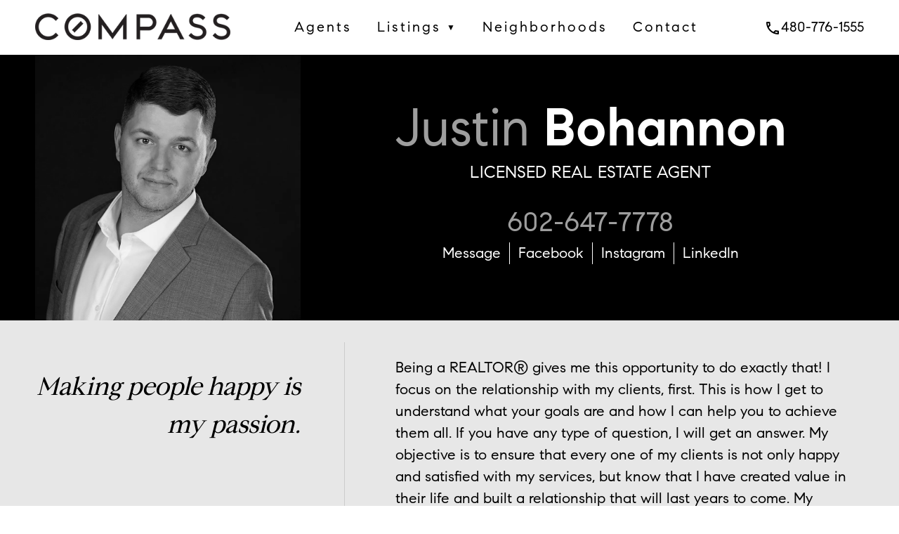

--- FILE ---
content_type: text/html; charset=UTF-8
request_url: https://www.azhomes.com/agents/justin-bohannon/
body_size: 26967
content:
<!DOCTYPE html>
<html lang="en">
<head>
<title>Justin Bohannon</title>
<meta http-equiv="Content-Type" content="text/html; charset=utf-8">
<meta name="viewport" content="width=device-width, initial-scale=1">
<meta name="description" content="Compass Agent Justin Bohannon">
<meta name="robots" content="all"><meta property="og:url" content="https://www.azhomes.com/agents/justin-bohannon/" />
		<meta property="og:title" content="Justin Bohannon" />
		<meta property="og:description" content="Compass Agent Justin Bohannon" />
		<meta property="og:image" content="https://www.azhomes.com/images/agent/justin-bohannon_17020687717519.webp" />
		<meta property="og:type" content="website" /><link rel="canonical" href="https://www.azhomes.com/agents/justin-bohannon/" />
<meta name="mobile-web-app-capable" content="yes">
<meta name="apple-touch-fullscreen" content="yes" />
<meta name="apple-mobile-web-app-title" content="Compass" />
<meta name="apple-mobile-web-app-capable" content="yes" />
<meta name="apple-mobile-web-app-status-bar-style" content="default" />
<link rel="apple-touch-icon" sizes="180x180" href="/images/favicon/apple-touch-icon.png">
 <link rel="apple-touch-startup-image" media="screen and (device-width: 393px) and (device-height: 852px) and (-webkit-device-pixel-ratio: 3) and (orientation: portrait)" href="/images/favicon/ios/iPhone_14_Pro_portrait.png">
<link rel="apple-touch-startup-image" media="screen and (device-width: 393px) and (device-height: 852px) and (-webkit-device-pixel-ratio: 3) and (orientation: landscape)" href="/images/favicon/ios/iPhone_14_Pro_landscape.png">
<link rel="apple-touch-startup-image" media="screen and (device-width: 430px) and (device-height: 932px) and (-webkit-device-pixel-ratio: 3) and (orientation: portrait)" href="/images/favicon/ios/iPhone_14_Pro_Max_portrait.png">
<link rel="apple-touch-startup-image" media="screen and (device-width: 768px) and (device-height: 1024px) and (-webkit-device-pixel-ratio: 2) and (orientation: landscape)" href="/images/favicon/ios/9.7__iPad_Pro__7.9__iPad_mini__9.7__iPad_Air__9.7__iPad_landscape.png">
<link rel="apple-touch-startup-image" media="screen and (device-width: 375px) and (device-height: 812px) and (-webkit-device-pixel-ratio: 3) and (orientation: portrait)" href="/images/favicon/ios/iPhone_13_mini__iPhone_12_mini__iPhone_11_Pro__iPhone_XS__iPhone_X_portrait.png">
<link rel="apple-touch-startup-image" media="screen and (device-width: 414px) and (device-height: 896px) and (-webkit-device-pixel-ratio: 2) and (orientation: portrait)" href="/images/favicon/ios/iPhone_11__iPhone_XR_portrait.png">
<link rel="apple-touch-startup-image" media="screen and (device-width: 414px) and (device-height: 736px) and (-webkit-device-pixel-ratio: 3) and (orientation: landscape)" href="/images/favicon/ios/iPhone_8_Plus__iPhone_7_Plus__iPhone_6s_Plus__iPhone_6_Plus_landscape.png">
<link rel="apple-touch-startup-image" media="screen and (device-width: 430px) and (device-height: 932px) and (-webkit-device-pixel-ratio: 3) and (orientation: landscape)" href="/images/favicon/ios/iPhone_14_Pro_Max_landscape.png">
<link rel="apple-touch-startup-image" media="screen and (device-width: 414px) and (device-height: 896px) and (-webkit-device-pixel-ratio: 2) and (orientation: landscape)" href="/images/favicon/ios/iPhone_11__iPhone_XR_landscape.png">
<link rel="apple-touch-startup-image" media="screen and (device-width: 375px) and (device-height: 667px) and (-webkit-device-pixel-ratio: 2) and (orientation: landscape)" href="/images/favicon/ios/iPhone_8__iPhone_7__iPhone_6s__iPhone_6__4.7__iPhone_SE_landscape.png">
<link rel="apple-touch-startup-image" media="screen and (device-width: 414px) and (device-height: 896px) and (-webkit-device-pixel-ratio: 3) and (orientation: portrait)" href="/images/favicon/ios/iPhone_11_Pro_Max__iPhone_XS_Max_portrait.png">
<link rel="apple-touch-startup-image" media="screen and (device-width: 414px) and (device-height: 896px) and (-webkit-device-pixel-ratio: 3) and (orientation: landscape)" href="/images/favicon/ios/iPhone_11_Pro_Max__iPhone_XS_Max_landscape.png">
<link rel="apple-touch-startup-image" media="screen and (device-width: 428px) and (device-height: 926px) and (-webkit-device-pixel-ratio: 3) and (orientation: portrait)" href="/images/favicon/ios/iPhone_14_Plus__iPhone_13_Pro_Max__iPhone_12_Pro_Max_portrait.png">
<link rel="apple-touch-startup-image" media="screen and (device-width: 834px) and (device-height: 1194px) and (-webkit-device-pixel-ratio: 2) and (orientation: portrait)" href="/images/favicon/ios/11__iPad_Pro__10.5__iPad_Pro_portrait.png">
<link rel="apple-touch-startup-image" media="screen and (device-width: 834px) and (device-height: 1112px) and (-webkit-device-pixel-ratio: 2) and (orientation: portrait)" href="/images/favicon/ios/10.5__iPad_Air_portrait.png">
<link rel="apple-touch-startup-image" media="screen and (device-width: 375px) and (device-height: 667px) and (-webkit-device-pixel-ratio: 2) and (orientation: portrait)" href="/images/favicon/ios/iPhone_8__iPhone_7__iPhone_6s__iPhone_6__4.7__iPhone_SE_portrait.png">
<link rel="apple-touch-startup-image" media="screen and (device-width: 1024px) and (device-height: 1366px) and (-webkit-device-pixel-ratio: 2) and (orientation: portrait)" href="/images/favicon/ios/12.9__iPad_Pro_portrait.png">
<link rel="apple-touch-startup-image" media="screen and (device-width: 428px) and (device-height: 926px) and (-webkit-device-pixel-ratio: 3) and (orientation: landscape)" href="/images/favicon/ios/iPhone_14_Plus__iPhone_13_Pro_Max__iPhone_12_Pro_Max_landscape.png">
<link rel="apple-touch-startup-image" media="screen and (device-width: 375px) and (device-height: 812px) and (-webkit-device-pixel-ratio: 3) and (orientation: landscape)" href="/images/favicon/ios/iPhone_13_mini__iPhone_12_mini__iPhone_11_Pro__iPhone_XS__iPhone_X_landscape.png">
<link rel="apple-touch-startup-image" media="screen and (device-width: 744px) and (device-height: 1133px) and (-webkit-device-pixel-ratio: 2) and (orientation: portrait)" href="/images/favicon/ios/8.3__iPad_Mini_portrait.png">
<link rel="apple-touch-startup-image" media="screen and (device-width: 1024px) and (device-height: 1366px) and (-webkit-device-pixel-ratio: 2) and (orientation: landscape)" href="/images/favicon/ios/12.9__iPad_Pro_landscape.png">
<link rel="apple-touch-startup-image" media="screen and (device-width: 414px) and (device-height: 736px) and (-webkit-device-pixel-ratio: 3) and (orientation: portrait)" href="/images/favicon/ios/iPhone_8_Plus__iPhone_7_Plus__iPhone_6s_Plus__iPhone_6_Plus_portrait.png">
<link rel="apple-touch-startup-image" media="screen and (device-width: 320px) and (device-height: 568px) and (-webkit-device-pixel-ratio: 2) and (orientation: landscape)" href="/images/favicon/ios/4__iPhone_SE__iPod_touch_5th_generation_and_later_landscape.png">
<link rel="apple-touch-startup-image" media="screen and (device-width: 810px) and (device-height: 1080px) and (-webkit-device-pixel-ratio: 2) and (orientation: portrait)" href="/images/favicon/ios/10.2__iPad_portrait.png">
<link rel="apple-touch-startup-image" media="screen and (device-width: 820px) and (device-height: 1180px) and (-webkit-device-pixel-ratio: 2) and (orientation: portrait)" href="/images/favicon/ios/10.9__iPad_Air_portrait.png">
<link rel="apple-touch-startup-image" media="screen and (device-width: 320px) and (device-height: 568px) and (-webkit-device-pixel-ratio: 2) and (orientation: portrait)" href="/images/favicon/ios/4__iPhone_SE__iPod_touch_5th_generation_and_later_portrait.png">
<link rel="apple-touch-startup-image" media="screen and (device-width: 810px) and (device-height: 1080px) and (-webkit-device-pixel-ratio: 2) and (orientation: landscape)" href="/images/favicon/ios/10.2__iPad_landscape.png">
<link rel="apple-touch-startup-image" media="screen and (device-width: 820px) and (device-height: 1180px) and (-webkit-device-pixel-ratio: 2) and (orientation: landscape)" href="/images/favicon/ios/10.9__iPad_Air_landscape.png">
<link rel="apple-touch-startup-image" media="screen and (device-width: 390px) and (device-height: 844px) and (-webkit-device-pixel-ratio: 3) and (orientation: landscape)" href="/images/favicon/ios/iPhone_14__iPhone_13_Pro__iPhone_13__iPhone_12_Pro__iPhone_12_landscape.png">
<link rel="apple-touch-startup-image" media="screen and (device-width: 834px) and (device-height: 1194px) and (-webkit-device-pixel-ratio: 2) and (orientation: landscape)" href="/images/favicon/ios/11__iPad_Pro__10.5__iPad_Pro_landscape.png">
<link rel="apple-touch-startup-image" media="screen and (device-width: 834px) and (device-height: 1112px) and (-webkit-device-pixel-ratio: 2) and (orientation: landscape)" href="/images/favicon/ios/10.5__iPad_Air_landscape.png">
<link rel="apple-touch-startup-image" media="screen and (device-width: 744px) and (device-height: 1133px) and (-webkit-device-pixel-ratio: 2) and (orientation: landscape)" href="/images/favicon/ios/8.3__iPad_Mini_landscape.png">
<link rel="apple-touch-startup-image" media="screen and (device-width: 390px) and (device-height: 844px) and (-webkit-device-pixel-ratio: 3) and (orientation: portrait)" href="/images/favicon/ios/iPhone_14__iPhone_13_Pro__iPhone_13__iPhone_12_Pro__iPhone_12_portrait.png">
<link rel="apple-touch-startup-image" media="screen and (device-width: 768px) and (device-height: 1024px) and (-webkit-device-pixel-ratio: 2) and (orientation: portrait)" href="/images/favicon/ios/9.7__iPad_Pro__7.9__iPad_mini__9.7__iPad_Air__9.7__iPad_portrait.png">
<link rel="icon" type="image/png" sizes="32x32" href="/images/favicon/favicon-32x32.png">
<link rel="icon" type="image/png" sizes="16x16" href="/images/favicon/favicon-16x16.png">
<link rel="manifest" href="/manifest.webmanifest" crossorigin="use-credentials">
<link rel="mask-icon" href="/images/favicon/safari-pinned-tab.svg" color="#5bbad5">
<link rel="shortcut icon" href="/images/favicon/favicon.ico">
<meta name="msapplication-TileColor" content="#ffffff">
<meta name="msapplication-config" content="/browserconfig.xml">
<meta name="theme-color" content="#ffffff">
<link rel="stylesheet" href="/css/unified.css">
<!-- Google tag (gtag.js) -->
<script async src="https://www.googletagmanager.com/gtag/js?id=G-PYENZ2766V"></script>
<script>
  window.dataLayer = window.dataLayer || [];
  function gtag(){dataLayer.push(arguments);}
  gtag('js', new Date());

  gtag('config', 'G-PYENZ2766V');
</script>
<script src="https://www.google.com/recaptcha/api.js"></script><link rel="stylesheet" href="/css/glightbox.min.css" />
</head>
<body id="top">
<header class="bg_header">
	<div class="container">
		<div class="row flex vam nomarb">
			<div class="col s12 l3 leftcenter">
				<a href="/" title="Compass"><picture>
				<source srcset="/images/logo_sm.webp" type="image/webp">
				<source srcset="/images/logo_sm.png" type="image/png">
				<img src="/images/logo_sm.png" alt="Compass" class="logo" />
				</picture></a>
			</div>
			<div class="col s12 l7 rightcenter">
				<ul id="main_menu" class="main_menu"><li><a href="/agents/" title="Agents">Agents</a></li>
<li><a href="/listings/" title="Listings">Listings<span class="nav_arrow">&#x25BC;</span></a>
<ul>
<li><a href="/exclusives/" title="Exclusives">Exclusives</a></li>
<li><a href="/cities/" title="Cities">Cities</a></li>
</ul>
</li>
<li><a href="/neighborhoods/" title="Neighborhoods">Neighborhoods</a></li>
<li><a href="/contact/" title="Contact Us">Contact</a></li>
</ul>
			</div>
			<div class="col s12 l2 rightcenter">
				<a href="tel:480-776-1555" title="Call Compass at 480-776-1555" class="lnk_phone"><span class="material-icons-outlined">phone</span>480-776-1555</a>
			</div>
		</div>
	</div>
</header>
<main>
	
				<section class="agent_container">
					<div class="container">								
						<div class="row flex vam nomarb">
							<div class="col s12 l4"><img src="/images/agent/justin-bohannon_17020687717519.webp" alt="Justin Bohannon" class="agent_profile_img" /></div>
							<div class="col s12 l8 center-align">
								<h1 class="agent_txt_xlg white-text"><span class="grey-text fw400">Justin</span> Bohannon</h1>
								<p class="agent_txt_med nomart">LICENSED REAL ESTATE AGENT</p>
								<p class="nomarb"><a href="tel:6026477778" title="Call Justin Bohannon at 602-647-7778" class="agent_lnk_phone">602-647-7778</a></p>
								<p class="nomart"><a href="#frm_contact" title="Email Justin Bohannon" class="agent_lnk_social smooth">Message</a><a href="https://www.facebook.com/justinbinaz/" title="Justin Bohannon on Facebook" target="_blank" class="agent_lnk_social">Facebook</a><a href="https://www.instagram.com/bohannonestates/" title="Justin Bohannon on Instagram" target="_blank" class="agent_lnk_social">Instagram</a><a href="https://www.linkedin.com/in/bohannonestates/" title="Justin Bohannon on LinkedIn" target="_blank" class="agent_lnk_social">LinkedIn</a></p>
							</div>						
						</div>
					</div>
				</section>
					<section class="bg_sec">
						<br />
						<div class="container">
							<div class="row flex">
								<div class="col s12 l4">
									<p class="agent_txt_bio pri-font rightcenter"><i>Making people happy is my passion.</i></p>
								</div>
								<div class="col s1 noshowsm vr">&nbsp;</div>
								<div class="col s12 l7">
									<div class="agent_bio"><p>Being a REALTOR&reg; gives me this opportunity to do exactly that! I focus on the relationship with my clients, first. This is how I get to understand what your goals are and how I can help you to achieve them all. If you have any type of question, I will get an answer. My objective is to ensure that every one of my clients is not only happy and satisfied with my services, but know that I have created value in their life and built a relationship that will last years to come. My philosophy is to be genuine in both business and in life. We all know right from wrong, do what&rsquo;s right. </p>

<p>My background in many different industries has served me well and has enabled me to handle a variety of different scenarios throughout my career. My journey all started when I was bagging groceries in grade school and realized how much I loved interacting with people. My teaching days with three and four-year old&rsquo;s at Rancho Solano helped with patience. My days as a product manager in the multi-million-dollar semiconductor industry really dialed in my sales experience and negotiation skills, to me learning a new trade and working in luxury homes throughout the Valley, wiring and assembling elaborate audio video systems. Watching these beautiful homes go up in different phases and seeing the amount of work it takes to get to the final product gives me an inside edge. All of these careers have led me to where I am today, all of them have helped me to hone in on my life and people skills. I wouldn&rsquo;t change a thing. I&#39;ve learned to communicate and work alongside a wide variety of people and personalities. This is extremely important in real estate, because no two people are alike and understanding their differences helps me tailor my approach to ultimately exceed expectations in every way. Personable, honest, and trustworthy, I use my market knowledge and excellent negotiation skills to provide industry-leading service for all my clients.</p>

<p>My career is important, but my family is everything to me. I really lucked out when the universe led me to my wife&mdash;she&#39;s amazing, and together, we have two beautiful children. We are extremely blessed and grateful for the challenge that is parenting. I do have plenty of hobbies, but I don&#39;t seek opportunities to pass the time; instead, I try focus on living in the present moment. I enjoy camping and disconnecting from the everyday routine. There is just something about getting out in nature and the sense of adventure, that really intrigues me. Basketball, football, softball, volleyball, golfing, hiking, biking, you name it. If I have the opportunity to compete, I will. </p>

<p>I love everything about Phoenix and the state of Arizona. It truly has so much to offer and that is why I call it home. The growth that is currently happening in the Phoenix metro area is absolutely amazing and I am excited for what the future holds! </p>

<p>If you or anyone you know is interested in buying or selling a home, I would love the opportunity to help navigate and achieve all of your real estate goals! This can be a stressful endeavor but with me by your side, I can ensure that you will be informed and comfortable with every decision you make. Talk to you soon! <br />
 </p></div>
								</div>
							</div>
						</div>
						<br />
					</section>
					<section>
						<br /><br />
						<div class="container">
							<div class="row">
								<div class="col s12">
									<h2 class="center-align agent_txt_lg">ACTIVE LISTINGS</h2>
								</div>
							</div>
							<div class="row">
			<div class="col s12 l4 offset-l2">
				<br />
				<div id="tile_20251023164242584284000000" class="tile_container_v1">
					<div class="tile_img_v1_container">
					<picture>
					<source srcset="https://data.azhomes.com/images/listing/20251023164242584284000000_20251030010424753145000000.webp" type="image/webp">
					<source srcset="https://data.azhomes.com/images/listing/20251023164242584284000000_20251030010424753145000000.jpg" type="image/jpg">
					<img id="picture_20251023164242584284000000" src="https://data.azhomes.com/images/listing/20251023164242584284000000_20251030010424753145000000.jpg" alt="10100 N 89TH Avenue 66 Peoria AZ 85345" class="tile_img_v1" loading="lazy" />
					</picture></div>
					<p id="txt_20251023164242584284000000" class="tile_txt_lg_v1 pri-font">10100 N 89th Avenue 66</p>
					<p class="tile_txt_sm_v1">Peoria AZ 85345</p>
					<div class="tile_details_container_v1">
						<div class="tile_tr">
							<div class="tile_cell_v1">
								<p>$299,999</p>
							</div>
							<div class="tile_cell_v1">
								<p>2.0 bed</p>
							</div>
							<div class="tile_cell_v1">
								<p>3.0 bath</p>
							</div>
							<div class="tile_cell_v1">
								<p>1,161 sqft</p>
							</div>
						</div>
					</div>
				</div>
				<p><a id="lnk_20251023164242584284000000" href="/listing/10100-n-89th-avenue-66/" title="Peoria AZ 85345" class="lnk_btn_black">VIEW PROPERTY</a></p>
				<input type="hidden" id="use_colist_agent_20251023164242584284000000" name="use_colist_agent_20251023164242584284000000" value="0" />
				<input type="hidden" id="use_buyers_agent_20251023164242584284000000" name="use_buyers_agent_20251023164242584284000000" value="0" />
			</div>
			<div class="col s12 l4">
				<br />
				<div id="tile_20240303181338248251000000" class="tile_container_v1">
					<div class="tile_img_v1_container">
					<picture>
					<source srcset="https://data.azhomes.com/images/listing/20240303181338248251000000_20240911162713954147000000.webp" type="image/webp">
					<source srcset="https://data.azhomes.com/images/listing/20240303181338248251000000_20240911162713954147000000.jpg" type="image/jpg">
					<img id="picture_20240303181338248251000000" src="https://data.azhomes.com/images/listing/20240303181338248251000000_20240911162713954147000000.jpg" alt="14202 N 186TH Avenue 7 Surprise AZ 85388" class="tile_img_v1" loading="lazy" />
					</picture></div>
					<p id="txt_20240303181338248251000000" class="tile_txt_lg_v1 pri-font">14202 N 186th Avenue 7</p>
					<p class="tile_txt_sm_v1">Surprise AZ 85388</p>
					<div class="tile_details_container_v1">
						<div class="tile_tr">
							<div class="tile_cell_v1">
								<p>$524,500</p>
							</div>
							<div class="tile_cell_v1">
								<p>0.0 bed</p>
							</div>
							<div class="tile_cell_v1">
								<p>0.0 bath</p>
							</div>
							<div class="tile_cell_v1">
								<p>0 sqft</p>
							</div>
						</div>
					</div>
				</div>
				<p><a id="lnk_20240303181338248251000000" href="/listing/14202-n-186th-avenue-7/" title="Surprise AZ 85388" class="lnk_btn_black">VIEW PROPERTY</a></p>
				<input type="hidden" id="use_colist_agent_20240303181338248251000000" name="use_colist_agent_20240303181338248251000000" value="0" />
				<input type="hidden" id="use_buyers_agent_20240303181338248251000000" name="use_buyers_agent_20240303181338248251000000" value="0" />
			</div></div>
						</div>
					</section>
					<section>
						<br /><br /><div class="container"><div class="row"><div class="col s12"><div class="divider"></div></div></div></div><br />
						<div class="container">
							<div class="row">
								<div class="col s12">
									<h2 class="center-align agent_txt_lg">RECENT SALES</h2>
								</div>
							</div>
							<div class="row">
			<div class="col s12 l4">
				<div id="tile_20250919151412344580000000" class="tile_container_micro">
					<div class="row flex vam">
						<div class="col s3">
							<div class="tile_img_micro_container"><img id="picture_20250919151412344580000000" src="https://cdn.resize.sparkplatform.com/az/2048x1600/true/20251008171625660579000000-o.jpg" alt="110 E PIPING ROCK Road Phoenix AZ 85022" class="tile_img_micro" loading="lazy" /></div>
						</div>
						<div class="col s9">
							<p class="tile_txt_lg fw700 nomar">$515,000</p>
							<div class="tile_details_container_micro">
								<div class="tile_tr">
									<div class="tile_cell_micro">
										<p>2.0 bed</p>
									</div>
									<div class="tile_cell_micro">
										<p>2.0 bath</p>
									</div>
									<div class="tile_cell_micro">
										<p>1,589 sqft</p>
									</div>
								</div>
							</div>
							<p id="lnk_20250919151412344580000000" class="lnk txt_micro nomar">110 E Piping Rock Road<br />Phoenix AZ 85022</p>
						</div>
					</div>
				</div>
			</div>
			<input type="hidden" id="use_colist_agent_20250919151412344580000000" name="use_colist_agent_20250919151412344580000000" value="0" />
			<input type="hidden" id="use_buyers_agent_20250919151412344580000000" name="use_buyers_agent_20250919151412344580000000" value="0" />
			<div class="col s12 l4">
				<div id="tile_20230305141347258894000000" class="tile_container_micro">
					<div class="row flex vam">
						<div class="col s3">
							<div class="tile_img_micro_container"><img id="picture_20230305141347258894000000" src="https://cdn.resize.sparkplatform.com/az/2048x1600/true/20230305143531233891000000-o.jpg" alt="5344 W MOLLY Lane Phoenix AZ 85083" class="tile_img_micro" loading="lazy" /></div>
						</div>
						<div class="col s9">
							<p class="tile_txt_lg fw700 nomar">$2,100</p>
							<div class="tile_details_container_micro">
								<div class="tile_tr">
									<div class="tile_cell_micro">
										<p>2.0 bed</p>
									</div>
									<div class="tile_cell_micro">
										<p>2.5 bath</p>
									</div>
									<div class="tile_cell_micro">
										<p>1,257 sqft</p>
									</div>
								</div>
							</div>
							<p id="lnk_20230305141347258894000000" class="lnk txt_micro nomar">5344 W Molly Lane<br />Phoenix AZ 85083</p>
						</div>
					</div>
				</div>
			</div>
			<input type="hidden" id="use_colist_agent_20230305141347258894000000" name="use_colist_agent_20230305141347258894000000" value="0" />
			<input type="hidden" id="use_buyers_agent_20230305141347258894000000" name="use_buyers_agent_20230305141347258894000000" value="1" />
			<div class="col s12 l4">
				<div id="tile_20250905224112827457000000" class="tile_container_micro">
					<div class="row flex vam">
						<div class="col s3">
							<div class="tile_img_micro_container"><img id="picture_20250905224112827457000000" src="https://cdn.resize.sparkplatform.com/az/2048x1600/true/20250906000051455257000000-o.jpg" alt="8625 E BELLEVIEW Place 1124 Scottsdale AZ 85257" class="tile_img_micro" loading="lazy" /></div>
						</div>
						<div class="col s9">
							<p class="tile_txt_lg fw700 nomar">$329,500</p>
							<div class="tile_details_container_micro">
								<div class="tile_tr">
									<div class="tile_cell_micro">
										<p>2.0 bed</p>
									</div>
									<div class="tile_cell_micro">
										<p>2.0 bath</p>
									</div>
									<div class="tile_cell_micro">
										<p>917 sqft</p>
									</div>
								</div>
							</div>
							<p id="lnk_20250905224112827457000000" class="lnk txt_micro nomar">8625 E Belleview Place 1124<br />Scottsdale AZ 85257</p>
						</div>
					</div>
				</div>
			</div>
			<input type="hidden" id="use_colist_agent_20250905224112827457000000" name="use_colist_agent_20250905224112827457000000" value="0" />
			<input type="hidden" id="use_buyers_agent_20250905224112827457000000" name="use_buyers_agent_20250905224112827457000000" value="1" />
			<div class="col s12 l4">
				<div id="tile_20250918020855067165000000" class="tile_container_micro">
					<div class="row flex vam">
						<div class="col s3">
							<div class="tile_img_micro_container"><img id="picture_20250918020855067165000000" src="https://cdn.resize.sparkplatform.com/az/2048x1600/true/20251012171147341128000000-o.jpg" alt="5126 N 24TH Street Phoenix AZ 85016" class="tile_img_micro" loading="lazy" /></div>
						</div>
						<div class="col s9">
							<p class="tile_txt_lg fw700 nomar">$2,285,000</p>
							<div class="tile_details_container_micro">
								<div class="tile_tr">
									<div class="tile_cell_micro">
										<p>4.0 bed</p>
									</div>
									<div class="tile_cell_micro">
										<p>6.0 bath</p>
									</div>
									<div class="tile_cell_micro">
										<p>5,538 sqft</p>
									</div>
								</div>
							</div>
							<p id="lnk_20250918020855067165000000" class="lnk txt_micro nomar">5126 N 24th Street<br />Phoenix AZ 85016</p>
						</div>
					</div>
				</div>
			</div>
			<input type="hidden" id="use_colist_agent_20250918020855067165000000" name="use_colist_agent_20250918020855067165000000" value="0" />
			<input type="hidden" id="use_buyers_agent_20250918020855067165000000" name="use_buyers_agent_20250918020855067165000000" value="0" />
			<div class="col s12 l4">
				<div id="tile_20250908182734658454000000" class="tile_container_micro">
					<div class="row flex vam">
						<div class="col s3">
							<div class="tile_img_micro_container"><img id="picture_20250908182734658454000000" src="https://cdn.resize.sparkplatform.com/az/2048x1600/true/20251011202958405687000000-o.jpg" alt="5150 N 24th Street Phoenix AZ 85016" class="tile_img_micro" loading="lazy" /></div>
						</div>
						<div class="col s9">
							<p class="tile_txt_lg fw700 nomar">$2,425,000</p>
							<div class="tile_details_container_micro">
								<div class="tile_tr">
									<div class="tile_cell_micro">
										<p>5.0 bed</p>
									</div>
									<div class="tile_cell_micro">
										<p>4.0 bath</p>
									</div>
									<div class="tile_cell_micro">
										<p>3,754 sqft</p>
									</div>
								</div>
							</div>
							<p id="lnk_20250908182734658454000000" class="lnk txt_micro nomar">5150 N 24th Street<br />Phoenix AZ 85016</p>
						</div>
					</div>
				</div>
			</div>
			<input type="hidden" id="use_colist_agent_20250908182734658454000000" name="use_colist_agent_20250908182734658454000000" value="0" />
			<input type="hidden" id="use_buyers_agent_20250908182734658454000000" name="use_buyers_agent_20250908182734658454000000" value="0" />
			<div class="col s12 l4">
				<div id="tile_20250601160019485013000000" class="tile_container_micro">
					<div class="row flex vam">
						<div class="col s3">
							<div class="tile_img_micro_container"><img id="picture_20250601160019485013000000" src="https://cdn.resize.sparkplatform.com/az/2048x1600/true/20250601164933332096000000-o.jpg" alt="6623 E MARISA Lane Phoenix AZ 85054" class="tile_img_micro" loading="lazy" /></div>
						</div>
						<div class="col s9">
							<p class="tile_txt_lg fw700 nomar">$955,000</p>
							<div class="tile_details_container_micro">
								<div class="tile_tr">
									<div class="tile_cell_micro">
										<p>4.0 bed</p>
									</div>
									<div class="tile_cell_micro">
										<p>3.5 bath</p>
									</div>
									<div class="tile_cell_micro">
										<p>2,774 sqft</p>
									</div>
								</div>
							</div>
							<p id="lnk_20250601160019485013000000" class="lnk txt_micro nomar">6623 E Marisa Lane<br />Phoenix AZ 85054</p>
						</div>
					</div>
				</div>
			</div>
			<input type="hidden" id="use_colist_agent_20250601160019485013000000" name="use_colist_agent_20250601160019485013000000" value="1" />
			<input type="hidden" id="use_buyers_agent_20250601160019485013000000" name="use_buyers_agent_20250601160019485013000000" value="0" />
			<div class="col s12 l4">
				<div id="tile_20220621191002969237000000" class="tile_container_micro">
					<div class="row flex vam">
						<div class="col s3">
							<div class="tile_img_micro_container"><img id="picture_20220621191002969237000000" src="https://cdn.resize.sparkplatform.com/az/2048x1600/true/20220621192707832304000000-o.jpg" alt="2544 E ELM Street Phoenix AZ 85016" class="tile_img_micro" loading="lazy" /></div>
						</div>
						<div class="col s9">
							<p class="tile_txt_lg fw700 nomar">$1,995</p>
							<div class="tile_details_container_micro">
								<div class="tile_tr">
									<div class="tile_cell_micro">
										<p>3.0 bed</p>
									</div>
									<div class="tile_cell_micro">
										<p>2.0 bath</p>
									</div>
									<div class="tile_cell_micro">
										<p>1,553 sqft</p>
									</div>
								</div>
							</div>
							<p id="lnk_20220621191002969237000000" class="lnk txt_micro nomar">2544 E Elm Street<br />Phoenix AZ 85016</p>
						</div>
					</div>
				</div>
			</div>
			<input type="hidden" id="use_colist_agent_20220621191002969237000000" name="use_colist_agent_20220621191002969237000000" value="0" />
			<input type="hidden" id="use_buyers_agent_20220621191002969237000000" name="use_buyers_agent_20220621191002969237000000" value="1" />
			<div class="col s12 l4">
				<div id="tile_20250218172326173871000000" class="tile_container_micro">
					<div class="row flex vam">
						<div class="col s3">
							<div class="tile_img_micro_container"><img id="picture_20250218172326173871000000" src="https://cdn.resize.sparkplatform.com/az/2048x1600/true/20250301000818308804000000-o.jpg" alt="2801 E SYLVIA Street Phoenix AZ 85032" class="tile_img_micro" loading="lazy" /></div>
						</div>
						<div class="col s9">
							<p class="tile_txt_lg fw700 nomar">$535,000</p>
							<div class="tile_details_container_micro">
								<div class="tile_tr">
									<div class="tile_cell_micro">
										<p>3.0 bed</p>
									</div>
									<div class="tile_cell_micro">
										<p>2.0 bath</p>
									</div>
									<div class="tile_cell_micro">
										<p>1,760 sqft</p>
									</div>
								</div>
							</div>
							<p id="lnk_20250218172326173871000000" class="lnk txt_micro nomar">2801 E Sylvia Street<br />Phoenix AZ 85032</p>
						</div>
					</div>
				</div>
			</div>
			<input type="hidden" id="use_colist_agent_20250218172326173871000000" name="use_colist_agent_20250218172326173871000000" value="0" />
			<input type="hidden" id="use_buyers_agent_20250218172326173871000000" name="use_buyers_agent_20250218172326173871000000" value="0" />
			<div class="col s12 l4">
				<div id="tile_20240501183229397244000000" class="tile_container_micro">
					<div class="row flex vam">
						<div class="col s3">
							<div class="tile_img_micro_container"><img id="picture_20240501183229397244000000" src="https://cdn.resize.sparkplatform.com/az/2048x1600/true/20240505142443354262000000-o.jpg" alt="7363 W BRONCO Trail Peoria AZ 85383" class="tile_img_micro" loading="lazy" /></div>
						</div>
						<div class="col s9">
							<p class="tile_txt_lg fw700 nomar">$865,000</p>
							<div class="tile_details_container_micro">
								<div class="tile_tr">
									<div class="tile_cell_micro">
										<p>5.0 bed</p>
									</div>
									<div class="tile_cell_micro">
										<p>3.5 bath</p>
									</div>
									<div class="tile_cell_micro">
										<p>4,457 sqft</p>
									</div>
								</div>
							</div>
							<p id="lnk_20240501183229397244000000" class="lnk txt_micro nomar">7363 W Bronco Trail<br />Peoria AZ 85383</p>
						</div>
					</div>
				</div>
			</div>
			<input type="hidden" id="use_colist_agent_20240501183229397244000000" name="use_colist_agent_20240501183229397244000000" value="0" />
			<input type="hidden" id="use_buyers_agent_20240501183229397244000000" name="use_buyers_agent_20240501183229397244000000" value="1" />
			<div class="col s12 l4">
				<div id="tile_20230928181903169687000000" class="tile_container_micro">
					<div class="row flex vam">
						<div class="col s3">
							<div class="tile_img_micro_container"><img id="picture_20230928181903169687000000" src="https://cdn.resize.sparkplatform.com/az/2048x1600/true/20231012203037503513000000-o.jpg" alt="1024 E TAYLOR Street Phoenix AZ 85006" class="tile_img_micro" loading="lazy" /></div>
						</div>
						<div class="col s9">
							<p class="tile_txt_lg fw700 nomar">$710,000</p>
							<div class="tile_details_container_micro">
								<div class="tile_tr">
									<div class="tile_cell_micro">
										<p>4.0 bed</p>
									</div>
									<div class="tile_cell_micro">
										<p>4.0 bath</p>
									</div>
									<div class="tile_cell_micro">
										<p>1,561 sqft</p>
									</div>
								</div>
							</div>
							<p id="lnk_20230928181903169687000000" class="lnk txt_micro nomar">1024 E Taylor Street<br />Phoenix AZ 85006</p>
						</div>
					</div>
				</div>
			</div>
			<input type="hidden" id="use_colist_agent_20230928181903169687000000" name="use_colist_agent_20230928181903169687000000" value="0" />
			<input type="hidden" id="use_buyers_agent_20230928181903169687000000" name="use_buyers_agent_20230928181903169687000000" value="0" />
			<div class="col s12 l4">
				<div id="tile_20220928172051605581000000" class="tile_container_micro">
					<div class="row flex vam">
						<div class="col s3">
							<div class="tile_img_micro_container"><img id="picture_20220928172051605581000000" src="https://cdn.resize.sparkplatform.com/az/2048x1600/true/20220928172149037446000000-o.jpg" alt="18310 N LINKLETTER Lane Surprise AZ 85374" class="tile_img_micro" loading="lazy" /></div>
						</div>
						<div class="col s9">
							<p class="tile_txt_lg fw700 nomar">$390,000</p>
							<div class="tile_details_container_micro">
								<div class="tile_tr">
									<div class="tile_cell_micro">
										<p>3.0 bed</p>
									</div>
									<div class="tile_cell_micro">
										<p>2.0 bath</p>
									</div>
									<div class="tile_cell_micro">
										<p>1,962 sqft</p>
									</div>
								</div>
							</div>
							<p id="lnk_20220928172051605581000000" class="lnk txt_micro nomar">18310 N Linkletter Lane<br />Surprise AZ 85374</p>
						</div>
					</div>
				</div>
			</div>
			<input type="hidden" id="use_colist_agent_20220928172051605581000000" name="use_colist_agent_20220928172051605581000000" value="0" />
			<input type="hidden" id="use_buyers_agent_20220928172051605581000000" name="use_buyers_agent_20220928172051605581000000" value="1" />
			<div class="col s12 l4">
				<div id="tile_20220811081943683576000000" class="tile_container_micro">
					<div class="row flex vam">
						<div class="col s3">
							<div class="tile_img_micro_container"><img id="picture_20220811081943683576000000" src="https://cdn.resize.sparkplatform.com/az/2048x1600/true/20220811084301106923000000-o.jpg" alt="8202 N 21ST Drive B106 Phoenix AZ 85021" class="tile_img_micro" loading="lazy" /></div>
						</div>
						<div class="col s9">
							<p class="tile_txt_lg fw700 nomar">$280,000</p>
							<div class="tile_details_container_micro">
								<div class="tile_tr">
									<div class="tile_cell_micro">
										<p>2.0 bed</p>
									</div>
									<div class="tile_cell_micro">
										<p>2.0 bath</p>
									</div>
									<div class="tile_cell_micro">
										<p>1,282 sqft</p>
									</div>
								</div>
							</div>
							<p id="lnk_20220811081943683576000000" class="lnk txt_micro nomar">8202 N 21st Drive B106<br />Phoenix AZ 85021</p>
						</div>
					</div>
				</div>
			</div>
			<input type="hidden" id="use_colist_agent_20220811081943683576000000" name="use_colist_agent_20220811081943683576000000" value="0" />
			<input type="hidden" id="use_buyers_agent_20220811081943683576000000" name="use_buyers_agent_20220811081943683576000000" value="1" />
			<div class="col s12 l4">
				<div id="tile_20220705154842284894000000" class="tile_container_micro">
					<div class="row flex vam">
						<div class="col s3">
							<div class="tile_img_micro_container"><img id="picture_20220705154842284894000000" src="https://cdn.resize.sparkplatform.com/az/2048x1600/true/20220729005509368533000000-o.jpg" alt="2417 E MESCAL Street Phoenix AZ 85028" class="tile_img_micro" loading="lazy" /></div>
						</div>
						<div class="col s9">
							<p class="tile_txt_lg fw700 nomar">$700,000</p>
							<div class="tile_details_container_micro">
								<div class="tile_tr">
									<div class="tile_cell_micro">
										<p>3.0 bed</p>
									</div>
									<div class="tile_cell_micro">
										<p>2.0 bath</p>
									</div>
									<div class="tile_cell_micro">
										<p>2,126 sqft</p>
									</div>
								</div>
							</div>
							<p id="lnk_20220705154842284894000000" class="lnk txt_micro nomar">2417 E Mescal Street<br />Phoenix AZ 85028</p>
						</div>
					</div>
				</div>
			</div>
			<input type="hidden" id="use_colist_agent_20220705154842284894000000" name="use_colist_agent_20220705154842284894000000" value="0" />
			<input type="hidden" id="use_buyers_agent_20220705154842284894000000" name="use_buyers_agent_20220705154842284894000000" value="1" />
			<div class="col s12 l4">
				<div id="tile_20250220131515045058000000" class="tile_container_micro">
					<div class="row flex vam">
						<div class="col s3">
							<div class="tile_img_micro_container"><img id="picture_20250220131515045058000000" src="https://cdn.resize.sparkplatform.com/az/2048x1600/true/20250220212139122779000000-o.jpg" alt="5754 E GLADE Avenue Mesa AZ 85206" class="tile_img_micro" loading="lazy" /></div>
						</div>
						<div class="col s9">
							<p class="tile_txt_lg fw700 nomar">$2,300</p>
							<div class="tile_details_container_micro">
								<div class="tile_tr">
									<div class="tile_cell_micro">
										<p>3.0 bed</p>
									</div>
									<div class="tile_cell_micro">
										<p>2.0 bath</p>
									</div>
									<div class="tile_cell_micro">
										<p>1,553 sqft</p>
									</div>
								</div>
							</div>
							<p id="lnk_20250220131515045058000000" class="lnk txt_micro nomar">5754 E Glade Avenue<br />Mesa AZ 85206</p>
						</div>
					</div>
				</div>
			</div>
			<input type="hidden" id="use_colist_agent_20250220131515045058000000" name="use_colist_agent_20250220131515045058000000" value="0" />
			<input type="hidden" id="use_buyers_agent_20250220131515045058000000" name="use_buyers_agent_20250220131515045058000000" value="1" />
			<div class="col s12 l4">
				<div id="tile_20220126165857361461000000" class="tile_container_micro">
					<div class="row flex vam">
						<div class="col s3">
							<div class="tile_img_micro_container"><img id="picture_20220126165857361461000000" src="https://cdn.resize.sparkplatform.com/az/2048x1600/true/20220127145946424315000000-o.jpg" alt="34727 N 30TH Avenue Phoenix AZ 85086" class="tile_img_micro" loading="lazy" /></div>
						</div>
						<div class="col s9">
							<p class="tile_txt_lg fw700 nomar">$1,900</p>
							<div class="tile_details_container_micro">
								<div class="tile_tr">
									<div class="tile_cell_micro">
										<p>2.0 bed</p>
									</div>
									<div class="tile_cell_micro">
										<p>2.0 bath</p>
									</div>
									<div class="tile_cell_micro">
										<p>1,566 sqft</p>
									</div>
								</div>
							</div>
							<p id="lnk_20220126165857361461000000" class="lnk txt_micro nomar">34727 N 30th Avenue<br />Phoenix AZ 85086</p>
						</div>
					</div>
				</div>
			</div>
			<input type="hidden" id="use_colist_agent_20220126165857361461000000" name="use_colist_agent_20220126165857361461000000" value="0" />
			<input type="hidden" id="use_buyers_agent_20220126165857361461000000" name="use_buyers_agent_20220126165857361461000000" value="1" />
			<div class="col s12 l4">
				<div id="tile_20250221154351655160000000" class="tile_container_micro">
					<div class="row flex vam">
						<div class="col s3">
							<div class="tile_img_micro_container"><img id="picture_20250221154351655160000000" src="https://cdn.resize.sparkplatform.com/az/2048x1600/true/20250221164403315052000000-o.jpg" alt="9615 N 17TH Street Phoenix AZ 85020" class="tile_img_micro" loading="lazy" /></div>
						</div>
						<div class="col s9">
							<p class="tile_txt_lg fw700 nomar">$3,400</p>
							<div class="tile_details_container_micro">
								<div class="tile_tr">
									<div class="tile_cell_micro">
										<p>3.0 bed</p>
									</div>
									<div class="tile_cell_micro">
										<p>2.0 bath</p>
									</div>
									<div class="tile_cell_micro">
										<p>1,626 sqft</p>
									</div>
								</div>
							</div>
							<p id="lnk_20250221154351655160000000" class="lnk txt_micro nomar">9615 N 17th Street<br />Phoenix AZ 85020</p>
						</div>
					</div>
				</div>
			</div>
			<input type="hidden" id="use_colist_agent_20250221154351655160000000" name="use_colist_agent_20250221154351655160000000" value="0" />
			<input type="hidden" id="use_buyers_agent_20250221154351655160000000" name="use_buyers_agent_20250221154351655160000000" value="1" />
			<div class="col s12 l4">
				<div id="tile_20210708192644286653000000" class="tile_container_micro">
					<div class="row flex vam">
						<div class="col s3">
							<div class="tile_img_micro_container"><img id="picture_20210708192644286653000000" src="https://cdn.resize.sparkplatform.com/az/2048x1600/true/20210714174330865412000000-o.jpg" alt="6341 N 19TH Street Phoenix AZ 85016" class="tile_img_micro" loading="lazy" /></div>
						</div>
						<div class="col s9">
							<p class="tile_txt_lg fw700 nomar">$550,000</p>
							<div class="tile_details_container_micro">
								<div class="tile_tr">
									<div class="tile_cell_micro">
										<p>3.0 bed</p>
									</div>
									<div class="tile_cell_micro">
										<p>2.0 bath</p>
									</div>
									<div class="tile_cell_micro">
										<p>1,927 sqft</p>
									</div>
								</div>
							</div>
							<p id="lnk_20210708192644286653000000" class="lnk txt_micro nomar">6341 N 19th Street<br />Phoenix AZ 85016</p>
						</div>
					</div>
				</div>
			</div>
			<input type="hidden" id="use_colist_agent_20210708192644286653000000" name="use_colist_agent_20210708192644286653000000" value="0" />
			<input type="hidden" id="use_buyers_agent_20210708192644286653000000" name="use_buyers_agent_20210708192644286653000000" value="0" />
			<div class="col s12 l4">
				<div id="tile_20210524151945232890000000" class="tile_container_micro">
					<div class="row flex vam">
						<div class="col s3">
							<div class="tile_img_micro_container"><img id="picture_20210524151945232890000000" src="https://cdn.resize.sparkplatform.com/az/2048x1600/true/20210528140039760800000000-o.jpg" alt="12014 N 28TH Street Phoenix AZ 85028" class="tile_img_micro" loading="lazy" /></div>
						</div>
						<div class="col s9">
							<p class="tile_txt_lg fw700 nomar">$688,000</p>
							<div class="tile_details_container_micro">
								<div class="tile_tr">
									<div class="tile_cell_micro">
										<p>4.0 bed</p>
									</div>
									<div class="tile_cell_micro">
										<p>3.5 bath</p>
									</div>
									<div class="tile_cell_micro">
										<p>2,842 sqft</p>
									</div>
								</div>
							</div>
							<p id="lnk_20210524151945232890000000" class="lnk txt_micro nomar">12014 N 28th Street<br />Phoenix AZ 85028</p>
						</div>
					</div>
				</div>
			</div>
			<input type="hidden" id="use_colist_agent_20210524151945232890000000" name="use_colist_agent_20210524151945232890000000" value="0" />
			<input type="hidden" id="use_buyers_agent_20210524151945232890000000" name="use_buyers_agent_20210524151945232890000000" value="1" />
			<div class="col s12 l4">
				<div id="tile_20210317064404337697000000" class="tile_container_micro">
					<div class="row flex vam">
						<div class="col s3">
							<div class="tile_img_micro_container"><img id="picture_20210317064404337697000000" src="https://cdn.resize.sparkplatform.com/az/2048x1600/true/20210317080655945230000000-o.jpg" alt="2101 E PASADENA Avenue Phoenix AZ 85016" class="tile_img_micro" loading="lazy" /></div>
						</div>
						<div class="col s9">
							<p class="tile_txt_lg fw700 nomar">$800,000</p>
							<div class="tile_details_container_micro">
								<div class="tile_tr">
									<div class="tile_cell_micro">
										<p>2.0 bed</p>
									</div>
									<div class="tile_cell_micro">
										<p>2.0 bath</p>
									</div>
									<div class="tile_cell_micro">
										<p>2,538 sqft</p>
									</div>
								</div>
							</div>
							<p id="lnk_20210317064404337697000000" class="lnk txt_micro nomar">2101 E Pasadena Avenue<br />Phoenix AZ 85016</p>
						</div>
					</div>
				</div>
			</div>
			<input type="hidden" id="use_colist_agent_20210317064404337697000000" name="use_colist_agent_20210317064404337697000000" value="0" />
			<input type="hidden" id="use_buyers_agent_20210317064404337697000000" name="use_buyers_agent_20210317064404337697000000" value="0" />
			<div class="col s12 l4">
				<div id="tile_20240923183149918975000000" class="tile_container_micro">
					<div class="row flex vam">
						<div class="col s3">
							<div class="tile_img_micro_container"><img id="picture_20240923183149918975000000" src="https://cdn.resize.sparkplatform.com/az/2048x1600/true/20240925185700806317000000-o.jpg" alt="21420 N 30TH Avenue Phoenix AZ 85027" class="tile_img_micro" loading="lazy" /></div>
						</div>
						<div class="col s9">
							<p class="tile_txt_lg fw700 nomar">$340,000</p>
							<div class="tile_details_container_micro">
								<div class="tile_tr">
									<div class="tile_cell_micro">
										<p>3.0 bed</p>
									</div>
									<div class="tile_cell_micro">
										<p>2.0 bath</p>
									</div>
									<div class="tile_cell_micro">
										<p>1,101 sqft</p>
									</div>
								</div>
							</div>
							<p id="lnk_20240923183149918975000000" class="lnk txt_micro nomar">21420 N 30th Avenue<br />Phoenix AZ 85027</p>
						</div>
					</div>
				</div>
			</div>
			<input type="hidden" id="use_colist_agent_20240923183149918975000000" name="use_colist_agent_20240923183149918975000000" value="0" />
			<input type="hidden" id="use_buyers_agent_20240923183149918975000000" name="use_buyers_agent_20240923183149918975000000" value="1" />
			<div class="col s12 l4">
				<div id="tile_20241002000404034257000000" class="tile_container_micro">
					<div class="row flex vam">
						<div class="col s3">
							<div class="tile_img_micro_container"><img id="picture_20241002000404034257000000" src="https://cdn.resize.sparkplatform.com/az/2048x1600/true/20241002120821930142000000-o.jpg" alt="17412 N 13TH Street Phoenix AZ 85022" class="tile_img_micro" loading="lazy" /></div>
						</div>
						<div class="col s9">
							<p class="tile_txt_lg fw700 nomar">$3,500</p>
							<div class="tile_details_container_micro">
								<div class="tile_tr">
									<div class="tile_cell_micro">
										<p>4.0 bed</p>
									</div>
									<div class="tile_cell_micro">
										<p>3.0 bath</p>
									</div>
									<div class="tile_cell_micro">
										<p>1,852 sqft</p>
									</div>
								</div>
							</div>
							<p id="lnk_20241002000404034257000000" class="lnk txt_micro nomar">17412 N 13th Street<br />Phoenix AZ 85022</p>
						</div>
					</div>
				</div>
			</div>
			<input type="hidden" id="use_colist_agent_20241002000404034257000000" name="use_colist_agent_20241002000404034257000000" value="0" />
			<input type="hidden" id="use_buyers_agent_20241002000404034257000000" name="use_buyers_agent_20241002000404034257000000" value="1" />
			<div class="col s12 l4">
				<div id="tile_20240621223947202152000000" class="tile_container_micro">
					<div class="row flex vam">
						<div class="col s3">
							<div class="tile_img_micro_container"><img id="picture_20240621223947202152000000" src="https://cdn.resize.sparkplatform.com/az/2048x1600/true/20240707203305159843000000-o.jpg" alt="25726 S 193RD Street Queen Creek AZ 85142" class="tile_img_micro" loading="lazy" /></div>
						</div>
						<div class="col s9">
							<p class="tile_txt_lg fw700 nomar">$532,000</p>
							<div class="tile_details_container_micro">
								<div class="tile_tr">
									<div class="tile_cell_micro">
										<p>3.0 bed</p>
									</div>
									<div class="tile_cell_micro">
										<p>2.0 bath</p>
									</div>
									<div class="tile_cell_micro">
										<p>1,613 sqft</p>
									</div>
								</div>
							</div>
							<p id="lnk_20240621223947202152000000" class="lnk txt_micro nomar">25726 S 193rd Street<br />Queen Creek AZ 85142</p>
						</div>
					</div>
				</div>
			</div>
			<input type="hidden" id="use_colist_agent_20240621223947202152000000" name="use_colist_agent_20240621223947202152000000" value="0" />
			<input type="hidden" id="use_buyers_agent_20240621223947202152000000" name="use_buyers_agent_20240621223947202152000000" value="1" />
			<div class="col s12 l4">
				<div id="tile_20180927201934490357000000" class="tile_container_micro">
					<div class="row flex vam">
						<div class="col s3">
							<div class="tile_img_micro_container"><img id="picture_20180927201934490357000000" src="https://cdn.resize.sparkplatform.com/az/2048x1600/true/20180927234920667305000000-o.jpg" alt="4820 E FAIRMOUNT Avenue Phoenix AZ 85018" class="tile_img_micro" loading="lazy" /></div>
						</div>
						<div class="col s9">
							<p class="tile_txt_lg fw700 nomar">$393,000</p>
							<div class="tile_details_container_micro">
								<div class="tile_tr">
									<div class="tile_cell_micro">
										<p>3.0 bed</p>
									</div>
									<div class="tile_cell_micro">
										<p>2.0 bath</p>
									</div>
									<div class="tile_cell_micro">
										<p>1,380 sqft</p>
									</div>
								</div>
							</div>
							<p id="lnk_20180927201934490357000000" class="lnk txt_micro nomar">4820 E Fairmount Avenue<br />Phoenix AZ 85018</p>
						</div>
					</div>
				</div>
			</div>
			<input type="hidden" id="use_colist_agent_20180927201934490357000000" name="use_colist_agent_20180927201934490357000000" value="1" />
			<input type="hidden" id="use_buyers_agent_20180927201934490357000000" name="use_buyers_agent_20180927201934490357000000" value="0" />
			<div class="col s12 l4">
				<div id="tile_20171021165540310101000000" class="tile_container_micro">
					<div class="row flex vam">
						<div class="col s3">
							<div class="tile_img_micro_container"><img id="picture_20171021165540310101000000" src="https://cdn.resize.sparkplatform.com/az/2048x1600/true/20171025223150531815000000-o.jpg" alt="30404 N 43RD Street Cave Creek AZ 85331" class="tile_img_micro" loading="lazy" /></div>
						</div>
						<div class="col s9">
							<p class="tile_txt_lg fw700 nomar">$1,700</p>
							<div class="tile_details_container_micro">
								<div class="tile_tr">
									<div class="tile_cell_micro">
										<p>3.0 bed</p>
									</div>
									<div class="tile_cell_micro">
										<p>2.5 bath</p>
									</div>
									<div class="tile_cell_micro">
										<p>1,674 sqft</p>
									</div>
								</div>
							</div>
							<p id="lnk_20171021165540310101000000" class="lnk txt_micro nomar">30404 N 43rd Street<br />Cave Creek AZ 85331</p>
						</div>
					</div>
				</div>
			</div>
			<input type="hidden" id="use_colist_agent_20171021165540310101000000" name="use_colist_agent_20171021165540310101000000" value="0" />
			<input type="hidden" id="use_buyers_agent_20171021165540310101000000" name="use_buyers_agent_20171021165540310101000000" value="1" />
			<div class="col s12 l4">
				<div id="tile_20170918040601781545000000" class="tile_container_micro">
					<div class="row flex vam">
						<div class="col s3">
							<div class="tile_img_micro_container"><img id="picture_20170918040601781545000000" src="https://cdn.resize.sparkplatform.com/az/2048x1600/true/20171016200310366995000000-o.jpg" alt="18043 W Udall Drive Surprise AZ 85374" class="tile_img_micro" loading="lazy" /></div>
						</div>
						<div class="col s9">
							<p class="tile_txt_lg fw700 nomar">$185,000</p>
							<div class="tile_details_container_micro">
								<div class="tile_tr">
									<div class="tile_cell_micro">
										<p>2.0 bed</p>
									</div>
									<div class="tile_cell_micro">
										<p>2.0 bath</p>
									</div>
									<div class="tile_cell_micro">
										<p>1,098 sqft</p>
									</div>
								</div>
							</div>
							<p id="lnk_20170918040601781545000000" class="lnk txt_micro nomar">18043 W Udall Drive<br />Surprise AZ 85374</p>
						</div>
					</div>
				</div>
			</div>
			<input type="hidden" id="use_colist_agent_20170918040601781545000000" name="use_colist_agent_20170918040601781545000000" value="0" />
			<input type="hidden" id="use_buyers_agent_20170918040601781545000000" name="use_buyers_agent_20170918040601781545000000" value="0" />
			<div class="col s12 l4">
				<div id="tile_20230720212654317271000000" class="tile_container_micro">
					<div class="row flex vam">
						<div class="col s3">
							<div class="tile_img_micro_container"><img id="picture_20230720212654317271000000" src="https://cdn.resize.sparkplatform.com/az/2048x1600/true/20230727013256550296000000-o.jpg" alt="20216 N 34TH Place Phoenix AZ 85050" class="tile_img_micro" loading="lazy" /></div>
						</div>
						<div class="col s9">
							<p class="tile_txt_lg fw700 nomar">$450,000</p>
							<div class="tile_details_container_micro">
								<div class="tile_tr">
									<div class="tile_cell_micro">
										<p>3.0 bed</p>
									</div>
									<div class="tile_cell_micro">
										<p>2.0 bath</p>
									</div>
									<div class="tile_cell_micro">
										<p>1,390 sqft</p>
									</div>
								</div>
							</div>
							<p id="lnk_20230720212654317271000000" class="lnk txt_micro nomar">20216 N 34th Place<br />Phoenix AZ 85050</p>
						</div>
					</div>
				</div>
			</div>
			<input type="hidden" id="use_colist_agent_20230720212654317271000000" name="use_colist_agent_20230720212654317271000000" value="0" />
			<input type="hidden" id="use_buyers_agent_20230720212654317271000000" name="use_buyers_agent_20230720212654317271000000" value="0" />
			<div class="col s12 l4">
				<div id="tile_20230327234318786605000000" class="tile_container_micro">
					<div class="row flex vam">
						<div class="col s3">
							<div class="tile_img_micro_container"><img id="picture_20230327234318786605000000" src="https://cdn.resize.sparkplatform.com/az/2048x1600/true/20230328000554657290000000-o.jpg" alt="31007 N 42ND Place Cave Creek AZ 85331" class="tile_img_micro" loading="lazy" /></div>
						</div>
						<div class="col s9">
							<p class="tile_txt_lg fw700 nomar">$620,000</p>
							<div class="tile_details_container_micro">
								<div class="tile_tr">
									<div class="tile_cell_micro">
										<p>3.0 bed</p>
									</div>
									<div class="tile_cell_micro">
										<p>2.0 bath</p>
									</div>
									<div class="tile_cell_micro">
										<p>2,028 sqft</p>
									</div>
								</div>
							</div>
							<p id="lnk_20230327234318786605000000" class="lnk txt_micro nomar">31007 N 42nd Place<br />Cave Creek AZ 85331</p>
						</div>
					</div>
				</div>
			</div>
			<input type="hidden" id="use_colist_agent_20230327234318786605000000" name="use_colist_agent_20230327234318786605000000" value="0" />
			<input type="hidden" id="use_buyers_agent_20230327234318786605000000" name="use_buyers_agent_20230327234318786605000000" value="1" />
			<div class="col s12 l4">
				<div id="tile_20191025191414267635000000" class="tile_container_micro">
					<div class="row flex vam">
						<div class="col s3">
							<div class="tile_img_micro_container"><img id="picture_20191025191414267635000000" src="https://cdn.resize.sparkplatform.com/az/2048x1600/true/20191026162230410789000000-o.jpg" alt="19228 N 30TH Street Phoenix AZ 85050" class="tile_img_micro" loading="lazy" /></div>
						</div>
						<div class="col s9">
							<p class="tile_txt_lg fw700 nomar">$407,000</p>
							<div class="tile_details_container_micro">
								<div class="tile_tr">
									<div class="tile_cell_micro">
										<p>4.0 bed</p>
									</div>
									<div class="tile_cell_micro">
										<p>3.0 bath</p>
									</div>
									<div class="tile_cell_micro">
										<p>2,417 sqft</p>
									</div>
								</div>
							</div>
							<p id="lnk_20191025191414267635000000" class="lnk txt_micro nomar">19228 N 30th Street<br />Phoenix AZ 85050</p>
						</div>
					</div>
				</div>
			</div>
			<input type="hidden" id="use_colist_agent_20191025191414267635000000" name="use_colist_agent_20191025191414267635000000" value="0" />
			<input type="hidden" id="use_buyers_agent_20191025191414267635000000" name="use_buyers_agent_20191025191414267635000000" value="1" />
			<div class="col s12 l4">
				<div id="tile_20200327013239461465000000" class="tile_container_micro">
					<div class="row flex vam">
						<div class="col s3">
							<div class="tile_img_micro_container"><img id="picture_20200327013239461465000000" src="https://cdn.resize.sparkplatform.com/az/2048x1600/true/20200327045707258548000000-o.jpg" alt="6349 N 19TH Street Phoenix AZ 85016" class="tile_img_micro" loading="lazy" /></div>
						</div>
						<div class="col s9">
							<p class="tile_txt_lg fw700 nomar">$350,000</p>
							<div class="tile_details_container_micro">
								<div class="tile_tr">
									<div class="tile_cell_micro">
										<p>2.0 bed</p>
									</div>
									<div class="tile_cell_micro">
										<p>2.0 bath</p>
									</div>
									<div class="tile_cell_micro">
										<p>1,637 sqft</p>
									</div>
								</div>
							</div>
							<p id="lnk_20200327013239461465000000" class="lnk txt_micro nomar">6349 N 19th Street<br />Phoenix AZ 85016</p>
						</div>
					</div>
				</div>
			</div>
			<input type="hidden" id="use_colist_agent_20200327013239461465000000" name="use_colist_agent_20200327013239461465000000" value="0" />
			<input type="hidden" id="use_buyers_agent_20200327013239461465000000" name="use_buyers_agent_20200327013239461465000000" value="0" />
			<div class="col s12 l4">
				<div id="tile_20190425030713623093000000" class="tile_container_micro">
					<div class="row flex vam">
						<div class="col s3">
							<div class="tile_img_micro_container"><img id="picture_20190425030713623093000000" src="https://cdn.resize.sparkplatform.com/az/2048x1600/true/20190502192637242011000000-o.jpg" alt="1909 W PALM Lane Phoenix AZ 85009" class="tile_img_micro" loading="lazy" /></div>
						</div>
						<div class="col s9">
							<p class="tile_txt_lg fw700 nomar">$246,000</p>
							<div class="tile_details_container_micro">
								<div class="tile_tr">
									<div class="tile_cell_micro">
										<p>3.0 bed</p>
									</div>
									<div class="tile_cell_micro">
										<p>2.0 bath</p>
									</div>
									<div class="tile_cell_micro">
										<p>1,092 sqft</p>
									</div>
								</div>
							</div>
							<p id="lnk_20190425030713623093000000" class="lnk txt_micro nomar">1909 W Palm Lane<br />Phoenix AZ 85009</p>
						</div>
					</div>
				</div>
			</div>
			<input type="hidden" id="use_colist_agent_20190425030713623093000000" name="use_colist_agent_20190425030713623093000000" value="0" />
			<input type="hidden" id="use_buyers_agent_20190425030713623093000000" name="use_buyers_agent_20190425030713623093000000" value="1" />
			<div class="col s12 l4">
				<div id="tile_20190603175109391044000000" class="tile_container_micro">
					<div class="row flex vam">
						<div class="col s3">
							<div class="tile_img_micro_container"><img id="picture_20190603175109391044000000" src="https://cdn.resize.sparkplatform.com/az/2048x1600/true/20190613205723791078000000-o.jpg" alt="12030 N 36TH Street Phoenix AZ 85028" class="tile_img_micro" loading="lazy" /></div>
						</div>
						<div class="col s9">
							<p class="tile_txt_lg fw700 nomar">$330,000</p>
							<div class="tile_details_container_micro">
								<div class="tile_tr">
									<div class="tile_cell_micro">
										<p>3.0 bed</p>
									</div>
									<div class="tile_cell_micro">
										<p>2.8 bath</p>
									</div>
									<div class="tile_cell_micro">
										<p>2,339 sqft</p>
									</div>
								</div>
							</div>
							<p id="lnk_20190603175109391044000000" class="lnk txt_micro nomar">12030 N 36th Street<br />Phoenix AZ 85028</p>
						</div>
					</div>
				</div>
			</div>
			<input type="hidden" id="use_colist_agent_20190603175109391044000000" name="use_colist_agent_20190603175109391044000000" value="0" />
			<input type="hidden" id="use_buyers_agent_20190603175109391044000000" name="use_buyers_agent_20190603175109391044000000" value="0" />
			<div class="col s12 l4">
				<div id="tile_20230502204501538853000000" class="tile_container_micro">
					<div class="row flex vam">
						<div class="col s3">
							<div class="tile_img_micro_container"><img id="picture_20230502204501538853000000" src="https://cdn.resize.sparkplatform.com/az/2048x1600/true/20230503051402650432000000-o.jpg" alt="16343 N 151ST Avenue Surprise AZ 85374" class="tile_img_micro" loading="lazy" /></div>
						</div>
						<div class="col s9">
							<p class="tile_txt_lg fw700 nomar">$508,000</p>
							<div class="tile_details_container_micro">
								<div class="tile_tr">
									<div class="tile_cell_micro">
										<p>5.0 bed</p>
									</div>
									<div class="tile_cell_micro">
										<p>3.0 bath</p>
									</div>
									<div class="tile_cell_micro">
										<p>2,851 sqft</p>
									</div>
								</div>
							</div>
							<p id="lnk_20230502204501538853000000" class="lnk txt_micro nomar">16343 N 151st Avenue<br />Surprise AZ 85374</p>
						</div>
					</div>
				</div>
			</div>
			<input type="hidden" id="use_colist_agent_20230502204501538853000000" name="use_colist_agent_20230502204501538853000000" value="0" />
			<input type="hidden" id="use_buyers_agent_20230502204501538853000000" name="use_buyers_agent_20230502204501538853000000" value="1" />
			<div class="col s12 l4">
				<div id="tile_20190820175943166966000000" class="tile_container_micro">
					<div class="row flex vam">
						<div class="col s3">
							<div class="tile_img_micro_container"><img id="picture_20190820175943166966000000" src="https://cdn.resize.sparkplatform.com/az/2048x1600/true/20190904174531644014000000-o.jpg" alt="19750 E GREEN VALLEY Road Black Canyon City AZ 85324" class="tile_img_micro" loading="lazy" /></div>
						</div>
						<div class="col s9">
							<p class="tile_txt_lg fw700 nomar">$265,000</p>
							<div class="tile_details_container_micro">
								<div class="tile_tr">
									<div class="tile_cell_micro">
										<p>3.0 bed</p>
									</div>
									<div class="tile_cell_micro">
										<p>2.0 bath</p>
									</div>
									<div class="tile_cell_micro">
										<p>1,815 sqft</p>
									</div>
								</div>
							</div>
							<p id="lnk_20190820175943166966000000" class="lnk txt_micro nomar">19750 E Green Valley Road<br />Black Canyon City AZ 85324</p>
						</div>
					</div>
				</div>
			</div>
			<input type="hidden" id="use_colist_agent_20190820175943166966000000" name="use_colist_agent_20190820175943166966000000" value="0" />
			<input type="hidden" id="use_buyers_agent_20190820175943166966000000" name="use_buyers_agent_20190820175943166966000000" value="1" />
			<div class="col s12 l4">
				<div id="tile_20180711233007035098000000" class="tile_container_micro">
					<div class="row flex vam">
						<div class="col s3">
							<div class="tile_img_micro_container"><img id="picture_20180711233007035098000000" src="https://cdn.resize.sparkplatform.com/az/2048x1600/true/20180713165053615187000000-o.jpg" alt="6900 E PRINCESS Drive Unit 2227 Phoenix AZ 85054" class="tile_img_micro" loading="lazy" /></div>
						</div>
						<div class="col s9">
							<p class="tile_txt_lg fw700 nomar">$160,000</p>
							<div class="tile_details_container_micro">
								<div class="tile_tr">
									<div class="tile_cell_micro">
										<p>1.0 bed</p>
									</div>
									<div class="tile_cell_micro">
										<p>1.0 bath</p>
									</div>
									<div class="tile_cell_micro">
										<p>752 sqft</p>
									</div>
								</div>
							</div>
							<p id="lnk_20180711233007035098000000" class="lnk txt_micro nomar">6900 E Princess Drive Unit 2227<br />Phoenix AZ 85054</p>
						</div>
					</div>
				</div>
			</div>
			<input type="hidden" id="use_colist_agent_20180711233007035098000000" name="use_colist_agent_20180711233007035098000000" value="0" />
			<input type="hidden" id="use_buyers_agent_20180711233007035098000000" name="use_buyers_agent_20180711233007035098000000" value="1" />
			<div class="col s12 l4">
				<div id="tile_20201018044652631447000000" class="tile_container_micro">
					<div class="row flex vam">
						<div class="col s3">
							<div class="tile_img_micro_container"><img id="picture_20201018044652631447000000" src="https://cdn.resize.sparkplatform.com/az/2048x1600/true/20201020002042315279000000-o.jpg" alt="5812 N 12TH Street Unit 10 Phoenix AZ 85014" class="tile_img_micro" loading="lazy" /></div>
						</div>
						<div class="col s9">
							<p class="tile_txt_lg fw700 nomar">$615,000</p>
							<div class="tile_details_container_micro">
								<div class="tile_tr">
									<div class="tile_cell_micro">
										<p>3.0 bed</p>
									</div>
									<div class="tile_cell_micro">
										<p>3.0 bath</p>
									</div>
									<div class="tile_cell_micro">
										<p>2,562 sqft</p>
									</div>
								</div>
							</div>
							<p id="lnk_20201018044652631447000000" class="lnk txt_micro nomar">5812 N 12th Street Unit 10<br />Phoenix AZ 85014</p>
						</div>
					</div>
				</div>
			</div>
			<input type="hidden" id="use_colist_agent_20201018044652631447000000" name="use_colist_agent_20201018044652631447000000" value="0" />
			<input type="hidden" id="use_buyers_agent_20201018044652631447000000" name="use_buyers_agent_20201018044652631447000000" value="1" />
			<div class="col s12 l4">
				<div id="tile_20190218180324468221000000" class="tile_container_micro">
					<div class="row flex vam">
						<div class="col s3">
							<div class="tile_img_micro_container"><img id="picture_20190218180324468221000000" src="https://cdn.resize.sparkplatform.com/az/2048x1600/true/20190222192158216247000000-o.jpg" alt="3416 N 44th Street Unit 41 Phoenix AZ 85018" class="tile_img_micro" loading="lazy" /></div>
						</div>
						<div class="col s9">
							<p class="tile_txt_lg fw700 nomar">$187,500</p>
							<div class="tile_details_container_micro">
								<div class="tile_tr">
									<div class="tile_cell_micro">
										<p>2.0 bed</p>
									</div>
									<div class="tile_cell_micro">
										<p>1.5 bath</p>
									</div>
									<div class="tile_cell_micro">
										<p>1,320 sqft</p>
									</div>
								</div>
							</div>
							<p id="lnk_20190218180324468221000000" class="lnk txt_micro nomar">3416 N 44th Street Unit 41<br />Phoenix AZ 85018</p>
						</div>
					</div>
				</div>
			</div>
			<input type="hidden" id="use_colist_agent_20190218180324468221000000" name="use_colist_agent_20190218180324468221000000" value="0" />
			<input type="hidden" id="use_buyers_agent_20190218180324468221000000" name="use_buyers_agent_20190218180324468221000000" value="0" />
			<div class="col s12 l4">
				<div id="tile_20190822172703247798000000" class="tile_container_micro">
					<div class="row flex vam">
						<div class="col s3">
							<div class="tile_img_micro_container"><img id="picture_20190822172703247798000000" src="https://cdn.resize.sparkplatform.com/az/2048x1600/true/20190822182326977356000000-o.jpg" alt="7539 N Clearwater Parkway Paradise Valley AZ 85253" class="tile_img_micro" loading="lazy" /></div>
						</div>
						<div class="col s9">
							<p class="tile_txt_lg fw700 nomar">$1,315,000</p>
							<div class="tile_details_container_micro">
								<div class="tile_tr">
									<div class="tile_cell_micro">
										<p>3.0 bed</p>
									</div>
									<div class="tile_cell_micro">
										<p>2.5 bath</p>
									</div>
									<div class="tile_cell_micro">
										<p>2,529 sqft</p>
									</div>
								</div>
							</div>
							<p id="lnk_20190822172703247798000000" class="lnk txt_micro nomar">7539 N Clearwater Parkway<br />Paradise Valley AZ 85253</p>
						</div>
					</div>
				</div>
			</div>
			<input type="hidden" id="use_colist_agent_20190822172703247798000000" name="use_colist_agent_20190822172703247798000000" value="1" />
			<input type="hidden" id="use_buyers_agent_20190822172703247798000000" name="use_buyers_agent_20190822172703247798000000" value="0" />
			<div class="col s12 l4">
				<div id="tile_20220503203449743651000000" class="tile_container_micro">
					<div class="row flex vam">
						<div class="col s3">
							<div class="tile_img_micro_container"><img id="picture_20220503203449743651000000" src="https://cdn.resize.sparkplatform.com/az/2048x1600/true/20220711215444103298000000-o.jpg" alt="3028 S 66TH Lane Phoenix AZ 85043" class="tile_img_micro" loading="lazy" /></div>
						</div>
						<div class="col s9">
							<p class="tile_txt_lg fw700 nomar">$405,000</p>
							<div class="tile_details_container_micro">
								<div class="tile_tr">
									<div class="tile_cell_micro">
										<p>5.0 bed</p>
									</div>
									<div class="tile_cell_micro">
										<p>3.0 bath</p>
									</div>
									<div class="tile_cell_micro">
										<p>2,379 sqft</p>
									</div>
								</div>
							</div>
							<p id="lnk_20220503203449743651000000" class="lnk txt_micro nomar">3028 S 66th Lane<br />Phoenix AZ 85043</p>
						</div>
					</div>
				</div>
			</div>
			<input type="hidden" id="use_colist_agent_20220503203449743651000000" name="use_colist_agent_20220503203449743651000000" value="0" />
			<input type="hidden" id="use_buyers_agent_20220503203449743651000000" name="use_buyers_agent_20220503203449743651000000" value="0" />
			<div class="col s12 l4">
				<div id="tile_20200312024755438200000000" class="tile_container_micro">
					<div class="row flex vam">
						<div class="col s3">
							<div class="tile_img_micro_container"><img id="picture_20200312024755438200000000" src="https://cdn.resize.sparkplatform.com/az/2048x1600/true/20200313004600133495000000-o.jpg" alt="3122 W VIA DE PEDRO MIGUEL Phoenix AZ 85086" class="tile_img_micro" loading="lazy" /></div>
						</div>
						<div class="col s9">
							<p class="tile_txt_lg fw700 nomar">$410,000</p>
							<div class="tile_details_container_micro">
								<div class="tile_tr">
									<div class="tile_cell_micro">
										<p>4.0 bed</p>
									</div>
									<div class="tile_cell_micro">
										<p>3.5 bath</p>
									</div>
									<div class="tile_cell_micro">
										<p>3,936 sqft</p>
									</div>
								</div>
							</div>
							<p id="lnk_20200312024755438200000000" class="lnk txt_micro nomar">3122 W Via De Pedro Miguel<br />Phoenix AZ 85086</p>
						</div>
					</div>
				</div>
			</div>
			<input type="hidden" id="use_colist_agent_20200312024755438200000000" name="use_colist_agent_20200312024755438200000000" value="0" />
			<input type="hidden" id="use_buyers_agent_20200312024755438200000000" name="use_buyers_agent_20200312024755438200000000" value="1" />
			<div class="col s12 l4">
				<div id="tile_20201124172133663798000000" class="tile_container_micro">
					<div class="row flex vam">
						<div class="col s3">
							<div class="tile_img_micro_container"><img id="picture_20201124172133663798000000" src="https://cdn.resize.sparkplatform.com/az/2048x1600/true/20201226174032433251000000-o.jpg" alt="1814 W MICHIGAN Avenue Phoenix AZ 85023" class="tile_img_micro" loading="lazy" /></div>
						</div>
						<div class="col s9">
							<p class="tile_txt_lg fw700 nomar">$320,000</p>
							<div class="tile_details_container_micro">
								<div class="tile_tr">
									<div class="tile_cell_micro">
										<p>3.0 bed</p>
									</div>
									<div class="tile_cell_micro">
										<p>2.0 bath</p>
									</div>
									<div class="tile_cell_micro">
										<p>1,335 sqft</p>
									</div>
								</div>
							</div>
							<p id="lnk_20201124172133663798000000" class="lnk txt_micro nomar">1814 W Michigan Avenue<br />Phoenix AZ 85023</p>
						</div>
					</div>
				</div>
			</div>
			<input type="hidden" id="use_colist_agent_20201124172133663798000000" name="use_colist_agent_20201124172133663798000000" value="0" />
			<input type="hidden" id="use_buyers_agent_20201124172133663798000000" name="use_buyers_agent_20201124172133663798000000" value="1" />
			<div class="col s12 l4">
				<div id="tile_20211110233413128848000000" class="tile_container_micro">
					<div class="row flex vam">
						<div class="col s3">
							<div class="tile_img_micro_container"><img id="picture_20211110233413128848000000" src="https://cdn.resize.sparkplatform.com/az/2048x1600/true/20211110235229177505000000-o.jpg" alt="3545 E FLOWER Street Phoenix AZ 85018" class="tile_img_micro" loading="lazy" /></div>
						</div>
						<div class="col s9">
							<p class="tile_txt_lg fw700 nomar">$2,200</p>
							<div class="tile_details_container_micro">
								<div class="tile_tr">
									<div class="tile_cell_micro">
										<p>3.0 bed</p>
									</div>
									<div class="tile_cell_micro">
										<p>2.0 bath</p>
									</div>
									<div class="tile_cell_micro">
										<p>1,225 sqft</p>
									</div>
								</div>
							</div>
							<p id="lnk_20211110233413128848000000" class="lnk txt_micro nomar">3545 E Flower Street<br />Phoenix AZ 85018</p>
						</div>
					</div>
				</div>
			</div>
			<input type="hidden" id="use_colist_agent_20211110233413128848000000" name="use_colist_agent_20211110233413128848000000" value="0" />
			<input type="hidden" id="use_buyers_agent_20211110233413128848000000" name="use_buyers_agent_20211110233413128848000000" value="1" />
			<div class="col s12 l4">
				<div id="tile_20180926052654338416000000" class="tile_container_micro">
					<div class="row flex vam">
						<div class="col s3">
							<div class="tile_img_micro_container"><img id="picture_20180926052654338416000000" src="https://cdn.resize.sparkplatform.com/az/2048x1600/true/20181010161930994484000000-o.jpg" alt="2150 W ALAMEDA Road Unit 1140 Phoenix AZ 85085" class="tile_img_micro" loading="lazy" /></div>
						</div>
						<div class="col s9">
							<p class="tile_txt_lg fw700 nomar">$246,500</p>
							<div class="tile_details_container_micro">
								<div class="tile_tr">
									<div class="tile_cell_micro">
										<p>3.0 bed</p>
									</div>
									<div class="tile_cell_micro">
										<p>2.5 bath</p>
									</div>
									<div class="tile_cell_micro">
										<p>1,485 sqft</p>
									</div>
								</div>
							</div>
							<p id="lnk_20180926052654338416000000" class="lnk txt_micro nomar">2150 W Alameda Road Unit 1140<br />Phoenix AZ 85085</p>
						</div>
					</div>
				</div>
			</div>
			<input type="hidden" id="use_colist_agent_20180926052654338416000000" name="use_colist_agent_20180926052654338416000000" value="0" />
			<input type="hidden" id="use_buyers_agent_20180926052654338416000000" name="use_buyers_agent_20180926052654338416000000" value="0" />
			<div class="col s12 l4">
				<div id="tile_20181029172503052318000000" class="tile_container_micro">
					<div class="row flex vam">
						<div class="col s3">
							<div class="tile_img_micro_container"><img id="picture_20181029172503052318000000" src="https://cdn.resize.sparkplatform.com/az/2048x1600/true/20181206141504906913000000-o.jpg" alt="2101 E PASADENA Avenue Phoenix AZ 85016" class="tile_img_micro" loading="lazy" /></div>
						</div>
						<div class="col s9">
							<p class="tile_txt_lg fw700 nomar">$595,000</p>
							<div class="tile_details_container_micro">
								<div class="tile_tr">
									<div class="tile_cell_micro">
										<p>2.0 bed</p>
									</div>
									<div class="tile_cell_micro">
										<p>2.0 bath</p>
									</div>
									<div class="tile_cell_micro">
										<p>2,538 sqft</p>
									</div>
								</div>
							</div>
							<p id="lnk_20181029172503052318000000" class="lnk txt_micro nomar">2101 E Pasadena Avenue<br />Phoenix AZ 85016</p>
						</div>
					</div>
				</div>
			</div>
			<input type="hidden" id="use_colist_agent_20181029172503052318000000" name="use_colist_agent_20181029172503052318000000" value="0" />
			<input type="hidden" id="use_buyers_agent_20181029172503052318000000" name="use_buyers_agent_20181029172503052318000000" value="1" />
			<div class="col s12 l4">
				<div id="tile_20190104181923576489000000" class="tile_container_micro">
					<div class="row flex vam">
						<div class="col s3">
							<div class="tile_img_micro_container"><img id="picture_20190104181923576489000000" src="https://cdn.resize.sparkplatform.com/az/2048x1600/true/20190104185544282817000000-o.jpg" alt="2057 W GREENBRIAR Drive Phoenix AZ 85023" class="tile_img_micro" loading="lazy" /></div>
						</div>
						<div class="col s9">
							<p class="tile_txt_lg fw700 nomar">$257,000</p>
							<div class="tile_details_container_micro">
								<div class="tile_tr">
									<div class="tile_cell_micro">
										<p>3.0 bed</p>
									</div>
									<div class="tile_cell_micro">
										<p>2.0 bath</p>
									</div>
									<div class="tile_cell_micro">
										<p>1,700 sqft</p>
									</div>
								</div>
							</div>
							<p id="lnk_20190104181923576489000000" class="lnk txt_micro nomar">2057 W Greenbriar Drive<br />Phoenix AZ 85023</p>
						</div>
					</div>
				</div>
			</div>
			<input type="hidden" id="use_colist_agent_20190104181923576489000000" name="use_colist_agent_20190104181923576489000000" value="0" />
			<input type="hidden" id="use_buyers_agent_20190104181923576489000000" name="use_buyers_agent_20190104181923576489000000" value="1" />
			<div class="col s12 l4">
				<div id="tile_20190110152450506786000000" class="tile_container_micro">
					<div class="row flex vam">
						<div class="col s3">
							<div class="tile_img_micro_container"><img id="picture_20190110152450506786000000" src="https://cdn.resize.sparkplatform.com/az/2048x1600/true/20190113005017826735000000-o.jpg" alt="2626 E Arizona Biltmore Circle E Unit 26 Phoenix AZ 85016" class="tile_img_micro" loading="lazy" /></div>
						</div>
						<div class="col s9">
							<p class="tile_txt_lg fw700 nomar">$705,000</p>
							<div class="tile_details_container_micro">
								<div class="tile_tr">
									<div class="tile_cell_micro">
										<p>3.0 bed</p>
									</div>
									<div class="tile_cell_micro">
										<p>2.5 bath</p>
									</div>
									<div class="tile_cell_micro">
										<p>2,436 sqft</p>
									</div>
								</div>
							</div>
							<p id="lnk_20190110152450506786000000" class="lnk txt_micro nomar">2626 E Arizona Biltmore Circle E Unit 26<br />Phoenix AZ 85016</p>
						</div>
					</div>
				</div>
			</div>
			<input type="hidden" id="use_colist_agent_20190110152450506786000000" name="use_colist_agent_20190110152450506786000000" value="0" />
			<input type="hidden" id="use_buyers_agent_20190110152450506786000000" name="use_buyers_agent_20190110152450506786000000" value="1" />
			<div class="col s12 l4">
				<div id="tile_20180123033652642120000000" class="tile_container_micro">
					<div class="row flex vam">
						<div class="col s3">
							<div class="tile_img_micro_container"><img id="picture_20180123033652642120000000" src="https://cdn.resize.sparkplatform.com/az/2048x1600/true/20180123050525060555000000-o.jpg" alt="3735 W Diana Avenue Phoenix AZ 85051" class="tile_img_micro" loading="lazy" /></div>
						</div>
						<div class="col s9">
							<p class="tile_txt_lg fw700 nomar">$170,000</p>
							<div class="tile_details_container_micro">
								<div class="tile_tr">
									<div class="tile_cell_micro">
										<p>3.0 bed</p>
									</div>
									<div class="tile_cell_micro">
										<p>1.5 bath</p>
									</div>
									<div class="tile_cell_micro">
										<p>1,113 sqft</p>
									</div>
								</div>
							</div>
							<p id="lnk_20180123033652642120000000" class="lnk txt_micro nomar">3735 W Diana Avenue<br />Phoenix AZ 85051</p>
						</div>
					</div>
				</div>
			</div>
			<input type="hidden" id="use_colist_agent_20180123033652642120000000" name="use_colist_agent_20180123033652642120000000" value="0" />
			<input type="hidden" id="use_buyers_agent_20180123033652642120000000" name="use_buyers_agent_20180123033652642120000000" value="0" />
			<div class="col s12 l4">
				<div id="tile_20181128211926465202000000" class="tile_container_micro">
					<div class="row flex vam">
						<div class="col s3">
							<div class="tile_img_micro_container"><img id="picture_20181128211926465202000000" src="https://cdn.resize.sparkplatform.com/az/2048x1600/true/20181130221640248002000000-o.jpg" alt="3228 W CAVEDALE Drive Phoenix AZ 85083" class="tile_img_micro" loading="lazy" /></div>
						</div>
						<div class="col s9">
							<p class="tile_txt_lg fw700 nomar">$345,000</p>
							<div class="tile_details_container_micro">
								<div class="tile_tr">
									<div class="tile_cell_micro">
										<p>4.0 bed</p>
									</div>
									<div class="tile_cell_micro">
										<p>2.5 bath</p>
									</div>
									<div class="tile_cell_micro">
										<p>2,874 sqft</p>
									</div>
								</div>
							</div>
							<p id="lnk_20181128211926465202000000" class="lnk txt_micro nomar">3228 W Cavedale Drive<br />Phoenix AZ 85083</p>
						</div>
					</div>
				</div>
			</div>
			<input type="hidden" id="use_colist_agent_20181128211926465202000000" name="use_colist_agent_20181128211926465202000000" value="1" />
			<input type="hidden" id="use_buyers_agent_20181128211926465202000000" name="use_buyers_agent_20181128211926465202000000" value="0" />
			<div class="col s12 l4">
				<div id="tile_20190409141822063090000000" class="tile_container_micro">
					<div class="row flex vam">
						<div class="col s3">
							<div class="tile_img_micro_container"><img id="picture_20190409141822063090000000" src="https://cdn.resize.sparkplatform.com/az/2048x1600/true/20190409143830637074000000-o.jpg" alt="14202 N 186TH Avenue Unit 7 Surprise AZ 85388" class="tile_img_micro" loading="lazy" /></div>
						</div>
						<div class="col s9">
							<p class="tile_txt_lg fw700 nomar">$105,000</p>
							<div class="tile_details_container_micro">
								<div class="tile_tr">
									<div class="tile_cell_micro">
										<p>0.0 bed</p>
									</div>
									<div class="tile_cell_micro">
										<p>0.0 bath</p>
									</div>
									<div class="tile_cell_micro">
										<p>0 sqft</p>
									</div>
								</div>
							</div>
							<p id="lnk_20190409141822063090000000" class="lnk txt_micro nomar">14202 N 186th Avenue Unit 7<br />Surprise AZ 85388</p>
						</div>
					</div>
				</div>
			</div>
			<input type="hidden" id="use_colist_agent_20190409141822063090000000" name="use_colist_agent_20190409141822063090000000" value="0" />
			<input type="hidden" id="use_buyers_agent_20190409141822063090000000" name="use_buyers_agent_20190409141822063090000000" value="1" />
			<div class="col s12 l4">
				<div id="tile_20191019010629548154000000" class="tile_container_micro">
					<div class="row flex vam">
						<div class="col s3">
							<div class="tile_img_micro_container"><img id="picture_20191019010629548154000000" src="https://cdn.resize.sparkplatform.com/az/2048x1600/true/20191021175011550153000000-o.jpg" alt="555 N 156TH Lane Goodyear AZ 85338" class="tile_img_micro" loading="lazy" /></div>
						</div>
						<div class="col s9">
							<p class="tile_txt_lg fw700 nomar">$328,680</p>
							<div class="tile_details_container_micro">
								<div class="tile_tr">
									<div class="tile_cell_micro">
										<p>5.0 bed</p>
									</div>
									<div class="tile_cell_micro">
										<p>3.0 bath</p>
									</div>
									<div class="tile_cell_micro">
										<p>2,406 sqft</p>
									</div>
								</div>
							</div>
							<p id="lnk_20191019010629548154000000" class="lnk txt_micro nomar">555 N 156th Lane<br />Goodyear AZ 85338</p>
						</div>
					</div>
				</div>
			</div>
			<input type="hidden" id="use_colist_agent_20191019010629548154000000" name="use_colist_agent_20191019010629548154000000" value="0" />
			<input type="hidden" id="use_buyers_agent_20191019010629548154000000" name="use_buyers_agent_20191019010629548154000000" value="1" />
			<div class="col s12 l4">
				<div id="tile_20170924013642463946000000" class="tile_container_micro">
					<div class="row flex vam">
						<div class="col s3">
							<div class="tile_img_micro_container"><img id="picture_20170924013642463946000000" src="https://cdn.resize.sparkplatform.com/az/2048x1600/true/20170924021924656371000000-o.jpg" alt="25726 S 193RD Street Queen Creek AZ 85142" class="tile_img_micro" loading="lazy" /></div>
						</div>
						<div class="col s9">
							<p class="tile_txt_lg fw700 nomar">$225,000</p>
							<div class="tile_details_container_micro">
								<div class="tile_tr">
									<div class="tile_cell_micro">
										<p>3.0 bed</p>
									</div>
									<div class="tile_cell_micro">
										<p>2.0 bath</p>
									</div>
									<div class="tile_cell_micro">
										<p>1,596 sqft</p>
									</div>
								</div>
							</div>
							<p id="lnk_20170924013642463946000000" class="lnk txt_micro nomar">25726 S 193rd Street<br />Queen Creek AZ 85142</p>
						</div>
					</div>
				</div>
			</div>
			<input type="hidden" id="use_colist_agent_20170924013642463946000000" name="use_colist_agent_20170924013642463946000000" value="0" />
			<input type="hidden" id="use_buyers_agent_20170924013642463946000000" name="use_buyers_agent_20170924013642463946000000" value="1" />
			<div class="col s12 l4">
				<div id="tile_20171009182545069505000000" class="tile_container_micro">
					<div class="row flex vam">
						<div class="col s3">
							<div class="tile_img_micro_container"><img id="picture_20171009182545069505000000" src="https://cdn.resize.sparkplatform.com/az/2048x1600/true/20171009184540191917000000-o.jpg" alt="246 S Oakland Street Mesa AZ 85206" class="tile_img_micro" loading="lazy" /></div>
						</div>
						<div class="col s9">
							<p class="tile_txt_lg fw700 nomar">$1,250</p>
							<div class="tile_details_container_micro">
								<div class="tile_tr">
									<div class="tile_cell_micro">
										<p>4.0 bed</p>
									</div>
									<div class="tile_cell_micro">
										<p>2.0 bath</p>
									</div>
									<div class="tile_cell_micro">
										<p>1,542 sqft</p>
									</div>
								</div>
							</div>
							<p id="lnk_20171009182545069505000000" class="lnk txt_micro nomar">246 S Oakland Street<br />Mesa AZ 85206</p>
						</div>
					</div>
				</div>
			</div>
			<input type="hidden" id="use_colist_agent_20171009182545069505000000" name="use_colist_agent_20171009182545069505000000" value="0" />
			<input type="hidden" id="use_buyers_agent_20171009182545069505000000" name="use_buyers_agent_20171009182545069505000000" value="1" />
			<div class="col s12 l4">
				<div id="tile_20200701195531239175000000" class="tile_container_micro">
					<div class="row flex vam">
						<div class="col s3">
							<div class="tile_img_micro_container"><img id="picture_20200701195531239175000000" src="https://cdn.resize.sparkplatform.com/az/2048x1600/true/20200701202919378532000000-o.jpg" alt="913 W JOMAX Road Phoenix AZ 85085" class="tile_img_micro" loading="lazy" /></div>
						</div>
						<div class="col s9">
							<p class="tile_txt_lg fw700 nomar">$785,000</p>
							<div class="tile_details_container_micro">
								<div class="tile_tr">
									<div class="tile_cell_micro">
										<p>5.0 bed</p>
									</div>
									<div class="tile_cell_micro">
										<p>4.5 bath</p>
									</div>
									<div class="tile_cell_micro">
										<p>4,660 sqft</p>
									</div>
								</div>
							</div>
							<p id="lnk_20200701195531239175000000" class="lnk txt_micro nomar">913 W Jomax Road<br />Phoenix AZ 85085</p>
						</div>
					</div>
				</div>
			</div>
			<input type="hidden" id="use_colist_agent_20200701195531239175000000" name="use_colist_agent_20200701195531239175000000" value="0" />
			<input type="hidden" id="use_buyers_agent_20200701195531239175000000" name="use_buyers_agent_20200701195531239175000000" value="1" />
			<div class="col s12 l4">
				<div id="tile_20171201171612952640000000" class="tile_container_micro">
					<div class="row flex vam">
						<div class="col s3">
							<div class="tile_img_micro_container"><img id="picture_20171201171612952640000000" src="https://cdn.resize.sparkplatform.com/az/2048x1600/true/20171201174205169018000000-o.jpg" alt="11085 W COGGINS Drive Sun City AZ 85351" class="tile_img_micro" loading="lazy" /></div>
						</div>
						<div class="col s9">
							<p class="tile_txt_lg fw700 nomar">$95,000</p>
							<div class="tile_details_container_micro">
								<div class="tile_tr">
									<div class="tile_cell_micro">
										<p>1.0 bed</p>
									</div>
									<div class="tile_cell_micro">
										<p>1.0 bath</p>
									</div>
									<div class="tile_cell_micro">
										<p>929 sqft</p>
									</div>
								</div>
							</div>
							<p id="lnk_20171201171612952640000000" class="lnk txt_micro nomar">11085 W Coggins Drive<br />Sun City AZ 85351</p>
						</div>
					</div>
				</div>
			</div>
			<input type="hidden" id="use_colist_agent_20171201171612952640000000" name="use_colist_agent_20171201171612952640000000" value="0" />
			<input type="hidden" id="use_buyers_agent_20171201171612952640000000" name="use_buyers_agent_20171201171612952640000000" value="1" />
			<div class="col s12 l4">
				<div id="tile_20180130201419490025000000" class="tile_container_micro">
					<div class="row flex vam">
						<div class="col s3">
							<div class="tile_img_micro_container"><img id="picture_20180130201419490025000000" src="https://cdn.resize.sparkplatform.com/az/2048x1600/true/20180130202513793086000000-o.jpg" alt="17 E RUTH Avenue Unit 104 Phoenix AZ 85020" class="tile_img_micro" loading="lazy" /></div>
						</div>
						<div class="col s9">
							<p class="tile_txt_lg fw700 nomar">$75,000</p>
							<div class="tile_details_container_micro">
								<div class="tile_tr">
									<div class="tile_cell_micro">
										<p>2.0 bed</p>
									</div>
									<div class="tile_cell_micro">
										<p>2.0 bath</p>
									</div>
									<div class="tile_cell_micro">
										<p>788 sqft</p>
									</div>
								</div>
							</div>
							<p id="lnk_20180130201419490025000000" class="lnk txt_micro nomar">17 E Ruth Avenue Unit 104<br />Phoenix AZ 85020</p>
						</div>
					</div>
				</div>
			</div>
			<input type="hidden" id="use_colist_agent_20180130201419490025000000" name="use_colist_agent_20180130201419490025000000" value="0" />
			<input type="hidden" id="use_buyers_agent_20180130201419490025000000" name="use_buyers_agent_20180130201419490025000000" value="1" />
			<div class="col s12 l4">
				<div id="tile_20180213205825564471000000" class="tile_container_micro">
					<div class="row flex vam">
						<div class="col s3">
							<div class="tile_img_micro_container"><img id="picture_20180213205825564471000000" src="https://cdn.resize.sparkplatform.com/az/2048x1600/true/20180214032829864734000000-o.jpg" alt="1829 E KINGS Avenue Phoenix AZ 85022" class="tile_img_micro" loading="lazy" /></div>
						</div>
						<div class="col s9">
							<p class="tile_txt_lg fw700 nomar">$170,900</p>
							<div class="tile_details_container_micro">
								<div class="tile_tr">
									<div class="tile_cell_micro">
										<p>2.0 bed</p>
									</div>
									<div class="tile_cell_micro">
										<p>2.0 bath</p>
									</div>
									<div class="tile_cell_micro">
										<p>1,056 sqft</p>
									</div>
								</div>
							</div>
							<p id="lnk_20180213205825564471000000" class="lnk txt_micro nomar">1829 E Kings Avenue<br />Phoenix AZ 85022</p>
						</div>
					</div>
				</div>
			</div>
			<input type="hidden" id="use_colist_agent_20180213205825564471000000" name="use_colist_agent_20180213205825564471000000" value="0" />
			<input type="hidden" id="use_buyers_agent_20180213205825564471000000" name="use_buyers_agent_20180213205825564471000000" value="1" />
			<div class="col s12 l4">
				<div id="tile_20200811015634679882000000" class="tile_container_micro">
					<div class="row flex vam">
						<div class="col s3">
							<div class="tile_img_micro_container"><img id="picture_20200811015634679882000000" src="https://cdn.resize.sparkplatform.com/az/2048x1600/true/20200812052504887595000000-o.jpg" alt="35501 N 30TH Drive Phoenix AZ 85086" class="tile_img_micro" loading="lazy" /></div>
						</div>
						<div class="col s9">
							<p class="tile_txt_lg fw700 nomar">$575,000</p>
							<div class="tile_details_container_micro">
								<div class="tile_tr">
									<div class="tile_cell_micro">
										<p>5.0 bed</p>
									</div>
									<div class="tile_cell_micro">
										<p>3.0 bath</p>
									</div>
									<div class="tile_cell_micro">
										<p>3,286 sqft</p>
									</div>
								</div>
							</div>
							<p id="lnk_20200811015634679882000000" class="lnk txt_micro nomar">35501 N 30th Drive<br />Phoenix AZ 85086</p>
						</div>
					</div>
				</div>
			</div>
			<input type="hidden" id="use_colist_agent_20200811015634679882000000" name="use_colist_agent_20200811015634679882000000" value="0" />
			<input type="hidden" id="use_buyers_agent_20200811015634679882000000" name="use_buyers_agent_20200811015634679882000000" value="0" />
			<div class="col s12 l4">
				<div id="tile_20180410213915941851000000" class="tile_container_micro">
					<div class="row flex vam">
						<div class="col s3">
							<div class="tile_img_micro_container"><img id="picture_20180410213915941851000000" src="https://cdn.resize.sparkplatform.com/az/2048x1600/true/20180410225620258542000000-o.jpg" alt="20216 N 34TH Place Phoenix AZ 85050" class="tile_img_micro" loading="lazy" /></div>
						</div>
						<div class="col s9">
							<p class="tile_txt_lg fw700 nomar">$260,000</p>
							<div class="tile_details_container_micro">
								<div class="tile_tr">
									<div class="tile_cell_micro">
										<p>3.0 bed</p>
									</div>
									<div class="tile_cell_micro">
										<p>2.0 bath</p>
									</div>
									<div class="tile_cell_micro">
										<p>1,252 sqft</p>
									</div>
								</div>
							</div>
							<p id="lnk_20180410213915941851000000" class="lnk txt_micro nomar">20216 N 34th Place<br />Phoenix AZ 85050</p>
						</div>
					</div>
				</div>
			</div>
			<input type="hidden" id="use_colist_agent_20180410213915941851000000" name="use_colist_agent_20180410213915941851000000" value="0" />
			<input type="hidden" id="use_buyers_agent_20180410213915941851000000" name="use_buyers_agent_20180410213915941851000000" value="1" />
			<div class="col s12 l4">
				<div id="tile_20180511185732841452000000" class="tile_container_micro">
					<div class="row flex vam">
						<div class="col s3">
							<div class="tile_img_micro_container"><img id="picture_20180511185732841452000000" src="https://cdn.resize.sparkplatform.com/az/2048x1600/true/20180511190937202767000000-o.jpg" alt="12023 S 44TH Street Phoenix AZ 85044" class="tile_img_micro" loading="lazy" /></div>
						</div>
						<div class="col s9">
							<p class="tile_txt_lg fw700 nomar">$2,000</p>
							<div class="tile_details_container_micro">
								<div class="tile_tr">
									<div class="tile_cell_micro">
										<p>4.0 bed</p>
									</div>
									<div class="tile_cell_micro">
										<p>3.0 bath</p>
									</div>
									<div class="tile_cell_micro">
										<p>2,361 sqft</p>
									</div>
								</div>
							</div>
							<p id="lnk_20180511185732841452000000" class="lnk txt_micro nomar">12023 S 44th Street<br />Phoenix AZ 85044</p>
						</div>
					</div>
				</div>
			</div>
			<input type="hidden" id="use_colist_agent_20180511185732841452000000" name="use_colist_agent_20180511185732841452000000" value="0" />
			<input type="hidden" id="use_buyers_agent_20180511185732841452000000" name="use_buyers_agent_20180511185732841452000000" value="1" />
			<div class="col s12 l4">
				<div id="tile_20180521232812363576000000" class="tile_container_micro">
					<div class="row flex vam">
						<div class="col s3">
							<div class="tile_img_micro_container"><img id="picture_20180521232812363576000000" src="https://cdn.resize.sparkplatform.com/az/2048x1600/true/20180527150142099834000000-o.jpg" alt="7546 E PLEASANT Run Scottsdale AZ 85258" class="tile_img_micro" loading="lazy" /></div>
						</div>
						<div class="col s9">
							<p class="tile_txt_lg fw700 nomar">$1,900</p>
							<div class="tile_details_container_micro">
								<div class="tile_tr">
									<div class="tile_cell_micro">
										<p>2.0 bed</p>
									</div>
									<div class="tile_cell_micro">
										<p>2.5 bath</p>
									</div>
									<div class="tile_cell_micro">
										<p>1,462 sqft</p>
									</div>
								</div>
							</div>
							<p id="lnk_20180521232812363576000000" class="lnk txt_micro nomar">7546 E Pleasant Run<br />Scottsdale AZ 85258</p>
						</div>
					</div>
				</div>
			</div>
			<input type="hidden" id="use_colist_agent_20180521232812363576000000" name="use_colist_agent_20180521232812363576000000" value="0" />
			<input type="hidden" id="use_buyers_agent_20180521232812363576000000" name="use_buyers_agent_20180521232812363576000000" value="1" />
			<div class="col s12 l4">
				<div id="tile_20180601201954679806000000" class="tile_container_micro">
					<div class="row flex vam">
						<div class="col s3">
							<div class="tile_img_micro_container"><img id="picture_20180601201954679806000000" src="https://cdn.resize.sparkplatform.com/az/2048x1600/true/20180709195024356682000000-o.jpg" alt="10115 E MOUNTAIN VIEW Road Unit 2043 Scottsdale AZ 85258" class="tile_img_micro" loading="lazy" /></div>
						</div>
						<div class="col s9">
							<p class="tile_txt_lg fw700 nomar">$167,750</p>
							<div class="tile_details_container_micro">
								<div class="tile_tr">
									<div class="tile_cell_micro">
										<p>1.0 bed</p>
									</div>
									<div class="tile_cell_micro">
										<p>1.0 bath</p>
									</div>
									<div class="tile_cell_micro">
										<p>704 sqft</p>
									</div>
								</div>
							</div>
							<p id="lnk_20180601201954679806000000" class="lnk txt_micro nomar">10115 E Mountain View Road Unit 2043<br />Scottsdale AZ 85258</p>
						</div>
					</div>
				</div>
			</div>
			<input type="hidden" id="use_colist_agent_20180601201954679806000000" name="use_colist_agent_20180601201954679806000000" value="0" />
			<input type="hidden" id="use_buyers_agent_20180601201954679806000000" name="use_buyers_agent_20180601201954679806000000" value="1" />
			<div class="col s12 l4">
				<div id="tile_20181129191421221842000000" class="tile_container_micro">
					<div class="row flex vam">
						<div class="col s3">
							<div class="tile_img_micro_container"><img id="picture_20181129191421221842000000" src="https://cdn.resize.sparkplatform.com/az/2048x1600/true/20190313211120963454000000-o.jpg" alt="5620 E SAINT JOHN Road Scottsdale AZ 85254" class="tile_img_micro" loading="lazy" /></div>
						</div>
						<div class="col s9">
							<p class="tile_txt_lg fw700 nomar">$440,000</p>
							<div class="tile_details_container_micro">
								<div class="tile_tr">
									<div class="tile_cell_micro">
										<p>4.0 bed</p>
									</div>
									<div class="tile_cell_micro">
										<p>2.5 bath</p>
									</div>
									<div class="tile_cell_micro">
										<p>2,491 sqft</p>
									</div>
								</div>
							</div>
							<p id="lnk_20181129191421221842000000" class="lnk txt_micro nomar">5620 E Saint John Road<br />Scottsdale AZ 85254</p>
						</div>
					</div>
				</div>
			</div>
			<input type="hidden" id="use_colist_agent_20181129191421221842000000" name="use_colist_agent_20181129191421221842000000" value="0" />
			<input type="hidden" id="use_buyers_agent_20181129191421221842000000" name="use_buyers_agent_20181129191421221842000000" value="0" />
			<div class="col s12 l4">
				<div id="tile_20201201004827768970000000" class="tile_container_micro">
					<div class="row flex vam">
						<div class="col s3">
							<div class="tile_img_micro_container"><img id="picture_20201201004827768970000000" src="https://cdn.resize.sparkplatform.com/az/2048x1600/true/20201208220541112562000000-o.jpg" alt="4102 E CAMBRIDGE Avenue Phoenix AZ 85008" class="tile_img_micro" loading="lazy" /></div>
						</div>
						<div class="col s9">
							<p class="tile_txt_lg fw700 nomar">$585,000</p>
							<div class="tile_details_container_micro">
								<div class="tile_tr">
									<div class="tile_cell_micro">
										<p>2.0 bed</p>
									</div>
									<div class="tile_cell_micro">
										<p>1.8 bath</p>
									</div>
									<div class="tile_cell_micro">
										<p>1,706 sqft</p>
									</div>
								</div>
							</div>
							<p id="lnk_20201201004827768970000000" class="lnk txt_micro nomar">4102 E Cambridge Avenue<br />Phoenix AZ 85008</p>
						</div>
					</div>
				</div>
			</div>
			<input type="hidden" id="use_colist_agent_20201201004827768970000000" name="use_colist_agent_20201201004827768970000000" value="0" />
			<input type="hidden" id="use_buyers_agent_20201201004827768970000000" name="use_buyers_agent_20201201004827768970000000" value="1" /></div>
						</div>
					</section><div id="listing_modal" class="modal"></div>
				<br /><br />
	<br />
</main>
<section id="contact" class="bg_grey">
	<div class="container">
		<div class="row">
			<div class="col s12 center-align">
				<br />
				<p id="contact_header">Ready to Get Started or Have a Question? Please fill out the form and we'll be right with you.</p>
			</div>
		</div>
		<div class="row flex vam">
			<div class="col s12 l6 center-align">
				<div id="contact_additional" class="hide"></div><p><picture>
				<source srcset="/images/logo.webp" type="image/webp">
				<source srcset="/images/logo.png" type="image/png">
				<img src="/images/logo.png" alt="Compass" class="logo_footer" loading="lazy" />
				</picture></p>
				<table class="tbl_footer">
				<tbody>
				<tr>
				<td><span class="material-icons-outlined vamid">smartphone</span></td>
				<td><a href="tel:480-776-1555" title="Call Compass at 480-776-1555">480-776-1555</a></td>
				</tr>
				<tr>
				<td><span class="material-icons-outlined vamid">place</span></td>
				<td>4222 N Marshall Way Suite A<br />Scottsdale, AZ 85251</td>
				</tr>
				</tbody>
				</table>
			</div>
			<div class="col s12 l6">
				<form id="frm_contact" method="post" action="/email_form.php">
				<input type="hidden" id="form_type" name="Form_Type" value="Contact Us" />
				<div class="input-field"><input type="text" id="Name" name="Name" value="" class="full_width" required /><label for="Name">Name:</label></div>
				<div class="input-field"><input type="text" id="Phone" name="Phone" value="" class="full_width" required /><label for="Phone">Phone:</label></div>
				<div class="input-field"><input type="text" id="Email" name="Email" value="" class="full_width" required /><label for="Email">Email:</label></div>
				<div class="input-field"><textarea id="Message" name="Message" class="materialize-textarea full_width"></textarea><label id="message_label" for="Message">How Can We Help?</label></div>
				<div class="input-field leftcenter"><button class="g-recaptcha btn" data-action="submit" data-callback="onSubmit" data-sitekey="6LebvzApAAAAAGpNHVRuJx1Rq__GX70jRdMBL8kH">Submit</button></div>
				<input id="sec_code" name="sec_code" type="hidden" value="" />
				<input id="frm_page" name="Form" type="hidden" value="" />
				</form>
				<div id="_msg" class="hide"></div>
<p class="txt_micro">I agree to be contacted by Compass via call, email and text. To opt out, you can reply &quot;stop&quot; at any time or click the unsubscribe link in the emails. Message and data rates may apply. Messages frequency varies. <a href="/privacy/" title="Privacy Policy">Privacy Policy</a> &amp; <a href="/terms/" title="Terms of Use">Terms.</a></p>
			</div>
		</div>
	</div>
</section>
<footer>
	<div class="container">
		<div class="row">
			<div class="col s12 l2 center">
				<br />
				<p><svg version="1.0" xmlns="http://www.w3.org/2000/svg" width="50" height="50" viewBox="0 0 1130.000000 1209.000000" preserveAspectRatio="xMidYMid meet">
				<g transform="translate(0.000000,1209.000000) scale(0.100000,-0.100000)" fill="#000000" stroke="none">
				<path d="M2805 10202 l-2800 -1879 -3 -761 -2 -762 370 0 370 0 0 -2239 0 -2239 22 -5 c12 -4 2224 -9 4915 -13 l4893 -7 0 2246 0 2247 365 0 365 0 -1 748 c0 411 -4 755 -7 765 -4 9 -1265 863 -2802 1897 -2686 1807 -2797 1880 -2840 1880 -43 0 -154 -73 -2845 -1878z m4699 -1324 l1845 -1233 1 -1902 0 -1903 -3690 0 -3690 0 2 1912 3 1911 1830 1229 c1007 675 1835 1226 1842 1224 7 -3 842 -560 1857 -1238z"/>
				<path d="M3700 7205 l0 -805 1950 0 1950 0 0 203 c0 112 -3 474 -7 805 l-6 602 -1944 0 -1943 0 0 -805z"/>
				<path d="M3710 5345 l0 -805 1950 0 1950 0 0 805 0 805 -1950 0 -1950 0 0 -805z"/>
				<path d="M1939 2070 c-79 -20 -154 -61 -197 -108 -62 -68 -87 -125 -105 -232 -15 -84 -15 -105 -2 -182 27 -167 95 -255 244 -316 74 -30 218 -31 286 -2 60 26 68 25 118 -8 43 -28 111 -62 125 -62 5 0 16 16 25 35 l17 35 -74 37 -75 37 30 33 c89 103 125 299 79 444 -41 132 -115 217 -235 270 -51 23 -182 33 -236 19z m209 -120 c107 -46 162 -151 162 -309 0 -108 -20 -187 -58 -234 -14 -17 -27 -34 -29 -36 -1 -2 -20 8 -40 22 -40 28 -85 47 -109 47 -7 0 -21 -16 -29 -36 -18 -44 -18 -44 -3 -44 7 0 32 -7 56 -17 l43 -16 -31 -14 c-47 -19 -114 -16 -187 9 -128 44 -189 160 -181 342 3 82 8 102 37 159 41 82 72 111 141 137 69 25 155 21 228 -10z"/>
				<path d="M6400 2074 c-138 -23 -171 -36 -248 -101 -58 -49 -78 -83 -112 -187 -20 -60 -22 -83 -18 -177 5 -99 9 -115 41 -181 43 -87 66 -114 132 -153 104 -61 118 -65 223 -65 158 0 252 47 332 167 42 63 50 85 65 165 15 85 15 101 1 186 -18 107 -60 197 -114 242 -86 71 -221 117 -302 104z m122 -114 c61 -18 132 -90 159 -162 20 -53 24 -79 22 -170 -1 -93 -5 -114 -29 -168 -32 -72 -86 -119 -166 -146 -71 -23 -172 -14 -227 20 -48 31 -115 113 -129 158 -30 98 -19 253 24 338 62 125 195 175 346 130z"/>
				<path d="M7997 2056 c-121 -36 -177 -103 -177 -212 0 -104 60 -171 185 -208 33 -10 71 -21 85 -26 14 -4 51 -13 82 -20 31 -7 74 -22 95 -34 43 -24 83 -78 83 -112 0 -42 -37 -89 -89 -114 -43 -20 -60 -22 -142 -18 -80 3 -100 8 -136 31 -49 31 -70 58 -84 110 l-10 37 -55 0 c-48 0 -55 -2 -50 -17 3 -10 10 -36 15 -58 38 -141 143 -205 337 -205 101 0 165 17 221 59 59 44 86 97 91 177 5 69 -15 120 -65 165 -58 55 -87 65 -340 126 -49 12 -69 23 -94 50 -26 31 -30 41 -24 72 14 85 128 137 248 112 33 -7 72 -22 86 -33 29 -22 60 -74 61 -100 0 -15 9 -18 55 -18 54 0 55 1 55 28 0 49 -48 130 -97 164 -48 32 -165 68 -223 67 -19 0 -70 -10 -113 -23z"/>
				<path d="M10084 2070 c-211 -43 -337 -228 -321 -470 16 -244 171 -391 413 -390 136 1 194 18 306 89 l58 36 0 158 0 157 -180 0 -180 0 0 -50 0 -50 125 0 125 0 0 -83 0 -82 -61 -34 c-51 -28 -74 -34 -145 -39 -118 -7 -193 11 -248 59 -89 78 -126 228 -92 372 20 83 60 144 123 186 62 41 114 54 193 49 105 -8 176 -54 203 -133 8 -22 18 -40 23 -40 5 1 28 4 52 9 42 8 43 9 37 39 -18 88 -106 173 -209 201 -68 19 -171 26 -222 16z"/>
				<path d="M880 1645 l0 -425 315 0 315 0 0 50 0 50 -260 0 -260 0 0 145 0 145 235 0 235 0 0 50 0 50 -235 0 -235 0 0 130 0 130 250 0 250 0 0 50 0 50 -305 0 -305 0 0 -425z"/>
				<path d="M2582 1758 c5 -297 6 -316 28 -373 27 -70 58 -107 120 -143 43 -26 51 -27 185 -27 135 0 142 1 187 27 25 16 60 45 78 65 56 69 62 106 67 451 l5 312 -60 0 -61 0 -3 -312 c-3 -297 -4 -315 -25 -360 -32 -69 -75 -88 -196 -88 -55 0 -98 5 -104 11 -6 6 -22 17 -35 23 -14 7 -32 33 -45 66 -21 53 -22 69 -23 358 l0 302 -61 0 -61 0 4 -312z"/>
				<path d="M3636 2003 c-14 -38 -86 -229 -160 -426 l-134 -358 60 3 61 3 45 128 45 127 177 0 178 0 45 -127 44 -128 66 -3 65 -3 -170 426 -170 425 -63 0 -63 0 -26 -67z m123 -135 c16 -51 47 -139 69 -195 l40 -103 -145 0 c-79 0 -142 3 -140 8 4 7 126 346 133 370 7 24 14 11 43 -80z"/>
				<path d="M4210 1645 l0 -425 265 0 265 0 0 50 0 50 -210 0 -210 0 0 375 0 375 -55 0 -55 0 0 -425z"/>
				<path d="M5200 1645 l0 -425 60 0 60 0 0 200 0 200 215 0 215 0 0 -200 0 -200 55 0 55 0 0 425 0 425 -55 0 -55 0 0 -175 0 -175 -215 0 -215 0 0 175 0 175 -60 0 -60 0 0 -425z"/>
				<path d="M6972 1758 c3 -264 7 -321 21 -366 21 -63 63 -113 126 -150 44 -26 52 -27 186 -27 133 0 142 1 185 26 25 15 60 46 79 69 57 72 61 99 61 447 l0 313 -54 0 -55 0 -3 -312 c-3 -297 -4 -315 -25 -360 -32 -68 -75 -88 -192 -88 -109 0 -147 18 -189 89 l-27 46 -4 312 -3 313 -55 0 -54 0 3 -312z"/>
				<path d="M8620 1645 l0 -425 60 0 60 0 0 425 0 425 -60 0 -60 0 0 -425z"/>
				<path d="M8930 1645 l0 -425 55 0 55 0 2 329 3 330 215 -330 215 -329 63 0 62 0 0 425 0 425 -55 0 -55 0 -2 -334 -3 -335 -219 335 -219 334 -58 0 -59 0 0 -425z"/>
				<path d="M1150 1025 c-14 -8 -33 -14 -43 -15 -10 0 -39 -11 -65 -24 -111 -58 -200 -186 -226 -325 -21 -110 -20 -186 3 -269 36 -129 105 -237 189 -295 74 -52 135 -67 266 -67 l120 0 83 41 c101 50 161 106 202 188 44 87 61 161 61 271 0 218 -92 381 -265 468 -81 40 -273 57 -325 27z m259 -129 c149 -76 212 -205 198 -404 -7 -90 -40 -197 -74 -235 -10 -10 -45 -40 -78 -65 -58 -44 -63 -46 -142 -50 -123 -7 -159 2 -228 53 -71 54 -118 124 -135 204 -16 75 -8 248 14 317 18 56 77 131 122 154 16 8 37 20 46 28 48 40 196 39 277 -2z"/>
				<path d="M4007 1010 c-77 -27 -90 -35 -155 -95 -179 -161 -194 -531 -30 -737 34 -44 140 -116 199 -136 47 -16 252 -16 298 1 86 30 166 82 213 142 56 69 84 138 105 255 17 95 9 175 -26 291 -36 115 -114 205 -231 264 -103 52 -253 58 -373 15z m302 -114 c151 -77 211 -201 197 -411 -8 -130 -48 -220 -123 -277 -83 -63 -99 -68 -203 -67 -117 1 -125 4 -200 58 -51 37 -67 57 -98 120 l-37 75 0 135 c0 126 2 141 28 202 31 74 68 114 141 154 72 40 93 45 172 41 51 -3 86 -12 123 -30z"/>
				<path d="M1910 535 l0 -495 65 0 65 0 0 200 0 200 165 0 c120 0 179 4 222 16 32 9 70 18 85 21 35 7 93 70 124 137 19 40 24 68 24 130 0 69 -4 85 -30 131 -30 53 -68 89 -125 117 -54 28 -158 38 -378 38 l-217 0 0 -495z m538 347 c53 -28 81 -83 82 -157 0 -67 -26 -108 -89 -140 -48 -24 -58 -25 -226 -25 l-175 0 0 176 0 176 183 -4 c166 -3 186 -5 225 -26z"/>
				<path d="M2830 535 l0 -495 65 0 65 0 0 200 0 200 169 0 c92 0 181 4 197 9 16 5 49 15 74 22 66 19 93 41 135 111 35 59 38 69 39 148 1 132 -42 208 -149 262 -54 28 -158 38 -378 38 l-217 0 0 -495z m527 351 c57 -24 83 -70 83 -145 0 -86 -13 -112 -73 -149 l-53 -32 -177 0 -177 0 0 176 0 176 178 -4 c141 -3 186 -8 219 -22z"/>
				<path d="M4820 536 l0 -496 65 0 65 0 0 220 0 220 105 0 c66 0 118 -5 138 -13 52 -22 137 -124 233 -280 l89 -146 78 -1 c42 0 77 2 77 5 0 3 -41 70 -91 150 -92 148 -170 244 -224 277 -29 17 -29 18 -6 18 36 0 90 20 146 55 127 80 143 282 32 398 -67 70 -123 80 -444 85 l-263 3 0 -495z m511 374 c136 -38 180 -166 90 -262 -47 -51 -78 -57 -298 -58 l-173 0 0 165 0 165 173 0 c94 0 188 -5 208 -10z"/>
				<path d="M5730 970 l0 -60 165 0 165 0 0 -435 0 -435 65 0 65 0 0 435 0 435 160 0 160 0 0 60 0 60 -390 0 -390 0 0 -60z"/>
				<path d="M6650 703 c0 -197 4 -352 11 -392 21 -118 82 -211 167 -252 40 -19 67 -23 185 -27 125 -4 142 -2 195 18 123 49 172 109 196 238 13 68 16 157 16 415 l0 327 -64 0 -65 0 -3 -367 -3 -368 -25 -45 c-16 -28 -43 -55 -74 -75 -47 -28 -55 -30 -152 -30 -125 1 -158 16 -212 94 l-37 53 -3 369 -3 369 -64 0 -65 0 0 -327z"/>
				<path d="M7640 535 l0 -495 60 0 60 0 0 388 0 387 258 -387 257 -387 68 -1 67 0 0 495 0 495 -60 0 -60 0 -2 -384 -3 -383 -259 383 -260 384 -63 0 -63 0 0 -495z"/>
				<path d="M8650 535 l0 -495 65 0 65 0 0 495 0 495 -65 0 -65 0 0 -495z"/>
				<path d="M8940 970 l0 -60 160 0 160 0 0 -435 0 -435 65 0 65 0 0 435 0 435 165 0 165 0 0 60 0 60 -390 0 -390 0 0 -60z"/>
				<path d="M9766 1003 c9 -16 95 -145 191 -288 l173 -260 0 -207 0 -208 65 0 65 0 0 208 0 207 180 263 c99 144 187 273 196 287 l16 25 -74 0 -75 0 -135 -207 c-75 -115 -142 -221 -151 -237 l-15 -30 -27 55 c-15 29 -40 70 -55 89 -15 19 -69 101 -120 183 l-92 147 -80 0 -80 0 18 -27z"/>
				</g>
				</svg>
				<svg xmlns="http://www.w3.org/2000/svg" xmlns:xlink="http://www.w3.org/1999/xlink" width="50" height="50" viewBox="0 0 463 561">
  <image width="463" height="561" xlink:href="[data-uri]"/>
</svg></p>			
			</div>		
			<div class="col s12 l8 center">
				<br />
				<p class="nomar">&copy; 2026 Compass. All Rights Reserved. <a href="/privacy/" title="Privacy Policy">Privacy Policy</a>. <a href="/terms/" title="Terms and Conditions">Terms &amp; Conditions</a></p>
				<p class="nomar"><small>This site is protected by reCAPTCHA and the Google 
					<a href="https://policies.google.com/privacy" title="Google Privacy Policy" target="_blank" rel="nofollow">Privacy Policy</a> and
					<a href="https://policies.google.com/terms" title="Google Terms of Service" target="_blank" rel="nofollow">Terms of Service</a> apply.
				</small></p>
			</div>
			<div class="col s12">
				<p class="center-align txt_micro">Compass is a licensed real estate broker and abides by Equal Housing Opportunity laws. All material presented herein is intended for informational purposes only. Information is compiled from sources deemed reliable but is subject to errors, omissions, changes in price, condition, sale, or withdrawal without notice. This is not intended to solicit property already listed. Photos may be virtually staged or digitally enhanced and may not reflect actual property conditions.</p>
			</div>			
		</div>
	</div>
</footer>
<div id="offline_notification" class="notification_offline hide">
	<div class="container">
		<div class="row">
			<div class="col s2 center">
				<p><img src="/images/favicon.png" alt="Add to Home Screen" class="notification_img" /></p>
			</div>
			<div class="col s8 center">
				<p>App is currently Offline.</p>
			</div>
			<div class="col s2 center">
				<p><a id="offline_reload" href="#" title="Reload" onclick="return false;window.location.reload();"><span class="material-icons-outlined">refresh</span></a></p>
			</div>
		</div>
	</div>
</div>
<div id="apple_notification" class="notification_apple hide">
	<div class="container">
		<div class="row">
			<div class="col s2 center">
				<p><img src="/images/favicon.png" alt="Add to Home Screen" class="notification_img" /></p>
			</div>
			<div class="col s8 center">
				<p>Click Share To Add To Home Screen</p>
			</div>
			<div class="col s2 center">
				<p><a href="#" title="Close" onclick="return false;"><span id="apple_notification_close" class="notification_close material-icons-outlined">close</span></a></p>
			</div>
		</div>
	</div>
</div>
<ul id="mobile_menu" class="sidenav"><picture>
					<source srcset="/images/logo.webp" type="image/webp"><source srcset="/images/logo.png" type="image/png"><img src="/images/logo.png" alt="Launch Powered By Compass" loading="lazy" class="logo_mobile" /></picture><li><a href="/agents/" title="Agents">Agents</a></li>
<li><a href="/listings/" title="Listings">Listings<span class="nav_arrow">&#x25BC;</span></a>
<ul>
<li><a href="/exclusives/" title="Exclusives">Exclusives</a></li>
<li><a href="/cities/" title="Cities">Cities</a></li>
</ul>
</li>
<li><a href="/neighborhoods/" title="Neighborhoods">Neighborhoods</a></li>
<li><a href="/contact/" title="Contact Us">Contact</a></li>
<li><a href="tel:480-776-1555" title="Call Launch Powered By Compass at 480-776-1555" class="lnk_phone_mobile"><span class="material-icons-outlined">phone</span>480-776-1555</a></li></ul><a href="#" data-target="mobile_menu" class="sidenav-trigger mobile_hamburger "><i class="material-icons-outlined">menu</i></a>
<div id="btt" class="btt"></div>
<script type="text/javascript" src="/scripts/js.min.js"></script>
<script src="https://www.google.com/recaptcha/api.js"></script>
<script>
	//Geolocation
	function geo_success(e){
		sessionStorage.setItem('geo_chk',false);
		var fd=new FormData();
		fd.append('_lat',''+e.coords.latitude+'');
		fd.append('_lng',''+e.coords.longitude+'');
		xhttp=new XMLHttpRequest();
		xhttp.open('post','/geolocation_x.php?_='+new Date().getTime()+'');
		xhttp.setRequestHeader('Cache-Control', 'no-cache, no-store, max-age=0');
		xhttp.send(fd);
	}
	function geo_error(e){
		sessionStorage.setItem('geo_chk',false);
		var fd=new FormData();
		fd.append('geo_error','9');
		xhttp=new XMLHttpRequest();
		xhttp.open('post','/geolocation_x.php?_='+new Date().getTime()+'');
		xhttp.setRequestHeader('Cache-Control', 'no-cache, no-store, max-age=0');
		xhttp.send(fd);		
	}

	//Forms
	function onSubmit(token) {
		fvalid=document.forms['frm_contact'].reportValidity();
		if(fvalid==true){
			var msg=document.getElementById('_msg');
			var fd=new FormData();
			fd.append('_tkn',''+token+'');
			fd.append('_recap','1');
			xhttp=new XMLHttpRequest();
			xhttp.open('post','/email_form.php?_='+new Date().getTime()+'');
			xhttp.setRequestHeader('Cache-Control', 'no-cache, no-store, max-age=0');
			xhttp.onreadystatechange=function(){
				if(xhttp.readyState==4&&xhttp.status==200){
					data=JSON.parse(xhttp.responseText);
					msg.classList.remove('hide');
					msg.innerHTML=''+data.content+'';
					if(data.error=='0'){
						document.getElementById('sec_code').value=''+data.code+'';
						document.getElementById('frm_contact').submit();
					}
				}
			}
			xhttp.send(fd);
		}
		preventDefault();	
		return false;
	}

	//PWA Worker
	var newWorker;

	if('serviceWorker' in navigator) {
		navigator.serviceWorker.register('/sw.js').then(reg => {
			reg.addEventListener('updatefound', () => {
				newWorker = reg.installing;
				newWorker.addEventListener('statechange', () => {
					switch (newWorker.state) {
						case 'installed':
							if (navigator.serviceWorker.controller) {
								newWorker.postMessage({ action: 'skipWaiting' });
							}
						break;
					}
				});
			});
		});
		var ol_not=document.getElementById('offline_notification');
		window.addEventListener('offline', function(e) { ol_not.classList.remove('hide'); });
		window.addEventListener('online', function(e) { ol_not.classList.add('hide'); });
		document.getElementById('offline_reload').addEventListener('click', function(e){
			e.preventDefault();
			window.location.reload();
		});
		var refreshing;
		navigator.serviceWorker.addEventListener('controllerchange', function () {
			if (refreshing) return;
			refreshing = true;
		});
		// Detects if device is on iOS 
		const isIos = () => {
			const userAgent = window.navigator.userAgent.toLowerCase();
			return /iphone|ipad|ipod/.test( userAgent );
		}
		// Detects if device is in standalone mode
		const isInStandaloneMode = () => ('standalone' in window.navigator) && (window.navigator.standalone);

		// Checks if should display install popup notification:
		if(!sessionStorage.apple_show){
			sessionStorage.setItem('apple_show',true);
		}
		var apple_not=document.getElementById('apple_notification');
		var apple_close=document.getElementById('apple_notification_close');
		if (isIos() && !isInStandaloneMode() && sessionStorage.apple_show=='true'){
			apple_not.classList.remove('hide');
		}
		apple_close.addEventListener('click',function(e){
			apple_not.classList.add('hide');
			sessionStorage.setItem('apple_show',false);
		});
	}

	//Required for MaterializeCSS side navigation
	document.addEventListener('DOMContentLoaded', function() {
		var btt=document.getElementById('btt');
		var elems=document.querySelectorAll('.sidenav');
		var instances=M.Sidenav.init(elems, {});
		M.updateTextFields();
		
		document.getElementById('frm_page').value=''+window.location.href+'';
		
		window.addEventListener('scroll',function(e){
			y=window.pageYOffset;
			if(y>100){
				btt.style.display='block';
			}else{
				btt.style.display='none';
			}
		});
		
		btt.addEventListener('click',function(e){
			window.scrollTo({top: 0, behavior: 'smooth'});
		});
		
		if(!sessionStorage.geo_chk){
			sessionStorage.setItem('geo_chk',true);
		}
		
		if(navigator.geolocation && sessionStorage.geo_chk=='true'){
			navigator.geolocation.getCurrentPosition(geo_success,geo_error,{enableHighAccuracy:true});
		}

	});
</script>

				<script>
					function smoothscroll(e){
						e.preventDefault();
						lnk=this.getAttribute('href');
						ot=document.querySelector(lnk).offsetTop;
						scroll({top:ot,behavior:'smooth'});
					}
					
					inp=document.createElement('input');
					inp.setAttribute('type','hidden');
					inp.setAttribute('name','agent_id');
					inp.setAttribute('value','104');
					document.getElementById('frm_contact').appendChild(inp);

					ftr_add=document.getElementById('contact_additional');
					ftr_add.classList.remove('hide');
					ftr_add.innerHTML='<p><b>Justin Bohannon</b></p><p><a href="tel:6026477778" title="Call Justin Bohannon at 602-647-7778"><span class="material-icons-outlined vamid">smartphone</span> 602-647-7778</a></p><br />';
					
					ftr_head=document.getElementById('contact_header');
					ftr_head.innerHTML='Ready to Get Started or Have a Question? Please fill out the form and I\'ll be right with you.';

					ftr_message=document.getElementById('message_label');
					ftr_message.innerHTML='How Can I Help\?';

					smth=document.querySelectorAll('.smooth');
					for(sm of smth){
						sm.addEventListener('click',smoothscroll);
					}
				</script>
					<script src="/scripts/glightbox.min.js"></script>
					<script>
						var elem = document.getElementById('listing_modal');
						var instances = M.Modal.init(elem, {});
						
						var tiles=document.querySelectorAll('.tile_container_v1, .tile_container_micro');
						if(tiles){
							for(i=0;i<tiles.length;i++){
								tiles[i].addEventListener('click',function(e){
									var lm=document.getElementById('listing_modal');
									lm.innerHTML='';
									var instance = M.Modal.getInstance(lm);
									instance.open();
									var lrid=this.id.replace('tile_','');
									var uca=0;
									if(document.getElementById('use_colist_agent_'+lrid+'')){
										uca=document.getElementById('use_colist_agent_'+lrid+'').value;
									}
									var uba=0;
									if(document.getElementById('use_buyers_agent_'+lrid+'')){
										uba=document.getElementById('use_buyers_agent_'+lrid+'').value;
									}
									fd=new FormData();
									fd.append('type', 'lmod');
									fd.append('q_type', 'lmod');
									fd.append('q', ''+lrid+'');
									fd.append('use_colist_agent',uca);
									fd.append('use_buyers_agent',uba);
									fetch('/search_x.php?_='+new Date().getTime()+'',{
										method: 'post',
										cache:'no-cache',
										body: fd
									})
									.then(response=>response.json())
									.then(data=>{
										if(data.error=='0'&&data.content!=''){
											lm.innerHTML=''+data.content+'';

											if(data.script!=''){
												var script=document.createElement('script');
												script.id='scpt_lmod';
												script.innerHTML=''+data.script+'';
												document.body.appendChild(script);
											}
											var lightbox = GLightbox();
											if(document.getElementsByClassName('glbvi')){
												var lightboxInlineIframe = GLightbox({
													selector: '.glbvi'
												});						
												
											}											
										}
									});
									
								},false);
							}
						}					
					</script>

<script defer src="https://static.cloudflareinsights.com/beacon.min.js/vcd15cbe7772f49c399c6a5babf22c1241717689176015" integrity="sha512-ZpsOmlRQV6y907TI0dKBHq9Md29nnaEIPlkf84rnaERnq6zvWvPUqr2ft8M1aS28oN72PdrCzSjY4U6VaAw1EQ==" data-cf-beacon='{"version":"2024.11.0","token":"095b8a9048214dc38997c720d010b1a7","r":1,"server_timing":{"name":{"cfCacheStatus":true,"cfEdge":true,"cfExtPri":true,"cfL4":true,"cfOrigin":true,"cfSpeedBrain":true},"location_startswith":null}}' crossorigin="anonymous"></script>
</body>
</html>

--- FILE ---
content_type: text/html; charset=utf-8
request_url: https://www.google.com/recaptcha/api2/anchor?ar=1&k=6LebvzApAAAAAGpNHVRuJx1Rq__GX70jRdMBL8kH&co=aHR0cHM6Ly93d3cuYXpob21lcy5jb206NDQz&hl=en&v=PoyoqOPhxBO7pBk68S4YbpHZ&size=invisible&sa=submit&anchor-ms=20000&execute-ms=30000&cb=krc29i2amzlg
body_size: 48463
content:
<!DOCTYPE HTML><html dir="ltr" lang="en"><head><meta http-equiv="Content-Type" content="text/html; charset=UTF-8">
<meta http-equiv="X-UA-Compatible" content="IE=edge">
<title>reCAPTCHA</title>
<style type="text/css">
/* cyrillic-ext */
@font-face {
  font-family: 'Roboto';
  font-style: normal;
  font-weight: 400;
  font-stretch: 100%;
  src: url(//fonts.gstatic.com/s/roboto/v48/KFO7CnqEu92Fr1ME7kSn66aGLdTylUAMa3GUBHMdazTgWw.woff2) format('woff2');
  unicode-range: U+0460-052F, U+1C80-1C8A, U+20B4, U+2DE0-2DFF, U+A640-A69F, U+FE2E-FE2F;
}
/* cyrillic */
@font-face {
  font-family: 'Roboto';
  font-style: normal;
  font-weight: 400;
  font-stretch: 100%;
  src: url(//fonts.gstatic.com/s/roboto/v48/KFO7CnqEu92Fr1ME7kSn66aGLdTylUAMa3iUBHMdazTgWw.woff2) format('woff2');
  unicode-range: U+0301, U+0400-045F, U+0490-0491, U+04B0-04B1, U+2116;
}
/* greek-ext */
@font-face {
  font-family: 'Roboto';
  font-style: normal;
  font-weight: 400;
  font-stretch: 100%;
  src: url(//fonts.gstatic.com/s/roboto/v48/KFO7CnqEu92Fr1ME7kSn66aGLdTylUAMa3CUBHMdazTgWw.woff2) format('woff2');
  unicode-range: U+1F00-1FFF;
}
/* greek */
@font-face {
  font-family: 'Roboto';
  font-style: normal;
  font-weight: 400;
  font-stretch: 100%;
  src: url(//fonts.gstatic.com/s/roboto/v48/KFO7CnqEu92Fr1ME7kSn66aGLdTylUAMa3-UBHMdazTgWw.woff2) format('woff2');
  unicode-range: U+0370-0377, U+037A-037F, U+0384-038A, U+038C, U+038E-03A1, U+03A3-03FF;
}
/* math */
@font-face {
  font-family: 'Roboto';
  font-style: normal;
  font-weight: 400;
  font-stretch: 100%;
  src: url(//fonts.gstatic.com/s/roboto/v48/KFO7CnqEu92Fr1ME7kSn66aGLdTylUAMawCUBHMdazTgWw.woff2) format('woff2');
  unicode-range: U+0302-0303, U+0305, U+0307-0308, U+0310, U+0312, U+0315, U+031A, U+0326-0327, U+032C, U+032F-0330, U+0332-0333, U+0338, U+033A, U+0346, U+034D, U+0391-03A1, U+03A3-03A9, U+03B1-03C9, U+03D1, U+03D5-03D6, U+03F0-03F1, U+03F4-03F5, U+2016-2017, U+2034-2038, U+203C, U+2040, U+2043, U+2047, U+2050, U+2057, U+205F, U+2070-2071, U+2074-208E, U+2090-209C, U+20D0-20DC, U+20E1, U+20E5-20EF, U+2100-2112, U+2114-2115, U+2117-2121, U+2123-214F, U+2190, U+2192, U+2194-21AE, U+21B0-21E5, U+21F1-21F2, U+21F4-2211, U+2213-2214, U+2216-22FF, U+2308-230B, U+2310, U+2319, U+231C-2321, U+2336-237A, U+237C, U+2395, U+239B-23B7, U+23D0, U+23DC-23E1, U+2474-2475, U+25AF, U+25B3, U+25B7, U+25BD, U+25C1, U+25CA, U+25CC, U+25FB, U+266D-266F, U+27C0-27FF, U+2900-2AFF, U+2B0E-2B11, U+2B30-2B4C, U+2BFE, U+3030, U+FF5B, U+FF5D, U+1D400-1D7FF, U+1EE00-1EEFF;
}
/* symbols */
@font-face {
  font-family: 'Roboto';
  font-style: normal;
  font-weight: 400;
  font-stretch: 100%;
  src: url(//fonts.gstatic.com/s/roboto/v48/KFO7CnqEu92Fr1ME7kSn66aGLdTylUAMaxKUBHMdazTgWw.woff2) format('woff2');
  unicode-range: U+0001-000C, U+000E-001F, U+007F-009F, U+20DD-20E0, U+20E2-20E4, U+2150-218F, U+2190, U+2192, U+2194-2199, U+21AF, U+21E6-21F0, U+21F3, U+2218-2219, U+2299, U+22C4-22C6, U+2300-243F, U+2440-244A, U+2460-24FF, U+25A0-27BF, U+2800-28FF, U+2921-2922, U+2981, U+29BF, U+29EB, U+2B00-2BFF, U+4DC0-4DFF, U+FFF9-FFFB, U+10140-1018E, U+10190-1019C, U+101A0, U+101D0-101FD, U+102E0-102FB, U+10E60-10E7E, U+1D2C0-1D2D3, U+1D2E0-1D37F, U+1F000-1F0FF, U+1F100-1F1AD, U+1F1E6-1F1FF, U+1F30D-1F30F, U+1F315, U+1F31C, U+1F31E, U+1F320-1F32C, U+1F336, U+1F378, U+1F37D, U+1F382, U+1F393-1F39F, U+1F3A7-1F3A8, U+1F3AC-1F3AF, U+1F3C2, U+1F3C4-1F3C6, U+1F3CA-1F3CE, U+1F3D4-1F3E0, U+1F3ED, U+1F3F1-1F3F3, U+1F3F5-1F3F7, U+1F408, U+1F415, U+1F41F, U+1F426, U+1F43F, U+1F441-1F442, U+1F444, U+1F446-1F449, U+1F44C-1F44E, U+1F453, U+1F46A, U+1F47D, U+1F4A3, U+1F4B0, U+1F4B3, U+1F4B9, U+1F4BB, U+1F4BF, U+1F4C8-1F4CB, U+1F4D6, U+1F4DA, U+1F4DF, U+1F4E3-1F4E6, U+1F4EA-1F4ED, U+1F4F7, U+1F4F9-1F4FB, U+1F4FD-1F4FE, U+1F503, U+1F507-1F50B, U+1F50D, U+1F512-1F513, U+1F53E-1F54A, U+1F54F-1F5FA, U+1F610, U+1F650-1F67F, U+1F687, U+1F68D, U+1F691, U+1F694, U+1F698, U+1F6AD, U+1F6B2, U+1F6B9-1F6BA, U+1F6BC, U+1F6C6-1F6CF, U+1F6D3-1F6D7, U+1F6E0-1F6EA, U+1F6F0-1F6F3, U+1F6F7-1F6FC, U+1F700-1F7FF, U+1F800-1F80B, U+1F810-1F847, U+1F850-1F859, U+1F860-1F887, U+1F890-1F8AD, U+1F8B0-1F8BB, U+1F8C0-1F8C1, U+1F900-1F90B, U+1F93B, U+1F946, U+1F984, U+1F996, U+1F9E9, U+1FA00-1FA6F, U+1FA70-1FA7C, U+1FA80-1FA89, U+1FA8F-1FAC6, U+1FACE-1FADC, U+1FADF-1FAE9, U+1FAF0-1FAF8, U+1FB00-1FBFF;
}
/* vietnamese */
@font-face {
  font-family: 'Roboto';
  font-style: normal;
  font-weight: 400;
  font-stretch: 100%;
  src: url(//fonts.gstatic.com/s/roboto/v48/KFO7CnqEu92Fr1ME7kSn66aGLdTylUAMa3OUBHMdazTgWw.woff2) format('woff2');
  unicode-range: U+0102-0103, U+0110-0111, U+0128-0129, U+0168-0169, U+01A0-01A1, U+01AF-01B0, U+0300-0301, U+0303-0304, U+0308-0309, U+0323, U+0329, U+1EA0-1EF9, U+20AB;
}
/* latin-ext */
@font-face {
  font-family: 'Roboto';
  font-style: normal;
  font-weight: 400;
  font-stretch: 100%;
  src: url(//fonts.gstatic.com/s/roboto/v48/KFO7CnqEu92Fr1ME7kSn66aGLdTylUAMa3KUBHMdazTgWw.woff2) format('woff2');
  unicode-range: U+0100-02BA, U+02BD-02C5, U+02C7-02CC, U+02CE-02D7, U+02DD-02FF, U+0304, U+0308, U+0329, U+1D00-1DBF, U+1E00-1E9F, U+1EF2-1EFF, U+2020, U+20A0-20AB, U+20AD-20C0, U+2113, U+2C60-2C7F, U+A720-A7FF;
}
/* latin */
@font-face {
  font-family: 'Roboto';
  font-style: normal;
  font-weight: 400;
  font-stretch: 100%;
  src: url(//fonts.gstatic.com/s/roboto/v48/KFO7CnqEu92Fr1ME7kSn66aGLdTylUAMa3yUBHMdazQ.woff2) format('woff2');
  unicode-range: U+0000-00FF, U+0131, U+0152-0153, U+02BB-02BC, U+02C6, U+02DA, U+02DC, U+0304, U+0308, U+0329, U+2000-206F, U+20AC, U+2122, U+2191, U+2193, U+2212, U+2215, U+FEFF, U+FFFD;
}
/* cyrillic-ext */
@font-face {
  font-family: 'Roboto';
  font-style: normal;
  font-weight: 500;
  font-stretch: 100%;
  src: url(//fonts.gstatic.com/s/roboto/v48/KFO7CnqEu92Fr1ME7kSn66aGLdTylUAMa3GUBHMdazTgWw.woff2) format('woff2');
  unicode-range: U+0460-052F, U+1C80-1C8A, U+20B4, U+2DE0-2DFF, U+A640-A69F, U+FE2E-FE2F;
}
/* cyrillic */
@font-face {
  font-family: 'Roboto';
  font-style: normal;
  font-weight: 500;
  font-stretch: 100%;
  src: url(//fonts.gstatic.com/s/roboto/v48/KFO7CnqEu92Fr1ME7kSn66aGLdTylUAMa3iUBHMdazTgWw.woff2) format('woff2');
  unicode-range: U+0301, U+0400-045F, U+0490-0491, U+04B0-04B1, U+2116;
}
/* greek-ext */
@font-face {
  font-family: 'Roboto';
  font-style: normal;
  font-weight: 500;
  font-stretch: 100%;
  src: url(//fonts.gstatic.com/s/roboto/v48/KFO7CnqEu92Fr1ME7kSn66aGLdTylUAMa3CUBHMdazTgWw.woff2) format('woff2');
  unicode-range: U+1F00-1FFF;
}
/* greek */
@font-face {
  font-family: 'Roboto';
  font-style: normal;
  font-weight: 500;
  font-stretch: 100%;
  src: url(//fonts.gstatic.com/s/roboto/v48/KFO7CnqEu92Fr1ME7kSn66aGLdTylUAMa3-UBHMdazTgWw.woff2) format('woff2');
  unicode-range: U+0370-0377, U+037A-037F, U+0384-038A, U+038C, U+038E-03A1, U+03A3-03FF;
}
/* math */
@font-face {
  font-family: 'Roboto';
  font-style: normal;
  font-weight: 500;
  font-stretch: 100%;
  src: url(//fonts.gstatic.com/s/roboto/v48/KFO7CnqEu92Fr1ME7kSn66aGLdTylUAMawCUBHMdazTgWw.woff2) format('woff2');
  unicode-range: U+0302-0303, U+0305, U+0307-0308, U+0310, U+0312, U+0315, U+031A, U+0326-0327, U+032C, U+032F-0330, U+0332-0333, U+0338, U+033A, U+0346, U+034D, U+0391-03A1, U+03A3-03A9, U+03B1-03C9, U+03D1, U+03D5-03D6, U+03F0-03F1, U+03F4-03F5, U+2016-2017, U+2034-2038, U+203C, U+2040, U+2043, U+2047, U+2050, U+2057, U+205F, U+2070-2071, U+2074-208E, U+2090-209C, U+20D0-20DC, U+20E1, U+20E5-20EF, U+2100-2112, U+2114-2115, U+2117-2121, U+2123-214F, U+2190, U+2192, U+2194-21AE, U+21B0-21E5, U+21F1-21F2, U+21F4-2211, U+2213-2214, U+2216-22FF, U+2308-230B, U+2310, U+2319, U+231C-2321, U+2336-237A, U+237C, U+2395, U+239B-23B7, U+23D0, U+23DC-23E1, U+2474-2475, U+25AF, U+25B3, U+25B7, U+25BD, U+25C1, U+25CA, U+25CC, U+25FB, U+266D-266F, U+27C0-27FF, U+2900-2AFF, U+2B0E-2B11, U+2B30-2B4C, U+2BFE, U+3030, U+FF5B, U+FF5D, U+1D400-1D7FF, U+1EE00-1EEFF;
}
/* symbols */
@font-face {
  font-family: 'Roboto';
  font-style: normal;
  font-weight: 500;
  font-stretch: 100%;
  src: url(//fonts.gstatic.com/s/roboto/v48/KFO7CnqEu92Fr1ME7kSn66aGLdTylUAMaxKUBHMdazTgWw.woff2) format('woff2');
  unicode-range: U+0001-000C, U+000E-001F, U+007F-009F, U+20DD-20E0, U+20E2-20E4, U+2150-218F, U+2190, U+2192, U+2194-2199, U+21AF, U+21E6-21F0, U+21F3, U+2218-2219, U+2299, U+22C4-22C6, U+2300-243F, U+2440-244A, U+2460-24FF, U+25A0-27BF, U+2800-28FF, U+2921-2922, U+2981, U+29BF, U+29EB, U+2B00-2BFF, U+4DC0-4DFF, U+FFF9-FFFB, U+10140-1018E, U+10190-1019C, U+101A0, U+101D0-101FD, U+102E0-102FB, U+10E60-10E7E, U+1D2C0-1D2D3, U+1D2E0-1D37F, U+1F000-1F0FF, U+1F100-1F1AD, U+1F1E6-1F1FF, U+1F30D-1F30F, U+1F315, U+1F31C, U+1F31E, U+1F320-1F32C, U+1F336, U+1F378, U+1F37D, U+1F382, U+1F393-1F39F, U+1F3A7-1F3A8, U+1F3AC-1F3AF, U+1F3C2, U+1F3C4-1F3C6, U+1F3CA-1F3CE, U+1F3D4-1F3E0, U+1F3ED, U+1F3F1-1F3F3, U+1F3F5-1F3F7, U+1F408, U+1F415, U+1F41F, U+1F426, U+1F43F, U+1F441-1F442, U+1F444, U+1F446-1F449, U+1F44C-1F44E, U+1F453, U+1F46A, U+1F47D, U+1F4A3, U+1F4B0, U+1F4B3, U+1F4B9, U+1F4BB, U+1F4BF, U+1F4C8-1F4CB, U+1F4D6, U+1F4DA, U+1F4DF, U+1F4E3-1F4E6, U+1F4EA-1F4ED, U+1F4F7, U+1F4F9-1F4FB, U+1F4FD-1F4FE, U+1F503, U+1F507-1F50B, U+1F50D, U+1F512-1F513, U+1F53E-1F54A, U+1F54F-1F5FA, U+1F610, U+1F650-1F67F, U+1F687, U+1F68D, U+1F691, U+1F694, U+1F698, U+1F6AD, U+1F6B2, U+1F6B9-1F6BA, U+1F6BC, U+1F6C6-1F6CF, U+1F6D3-1F6D7, U+1F6E0-1F6EA, U+1F6F0-1F6F3, U+1F6F7-1F6FC, U+1F700-1F7FF, U+1F800-1F80B, U+1F810-1F847, U+1F850-1F859, U+1F860-1F887, U+1F890-1F8AD, U+1F8B0-1F8BB, U+1F8C0-1F8C1, U+1F900-1F90B, U+1F93B, U+1F946, U+1F984, U+1F996, U+1F9E9, U+1FA00-1FA6F, U+1FA70-1FA7C, U+1FA80-1FA89, U+1FA8F-1FAC6, U+1FACE-1FADC, U+1FADF-1FAE9, U+1FAF0-1FAF8, U+1FB00-1FBFF;
}
/* vietnamese */
@font-face {
  font-family: 'Roboto';
  font-style: normal;
  font-weight: 500;
  font-stretch: 100%;
  src: url(//fonts.gstatic.com/s/roboto/v48/KFO7CnqEu92Fr1ME7kSn66aGLdTylUAMa3OUBHMdazTgWw.woff2) format('woff2');
  unicode-range: U+0102-0103, U+0110-0111, U+0128-0129, U+0168-0169, U+01A0-01A1, U+01AF-01B0, U+0300-0301, U+0303-0304, U+0308-0309, U+0323, U+0329, U+1EA0-1EF9, U+20AB;
}
/* latin-ext */
@font-face {
  font-family: 'Roboto';
  font-style: normal;
  font-weight: 500;
  font-stretch: 100%;
  src: url(//fonts.gstatic.com/s/roboto/v48/KFO7CnqEu92Fr1ME7kSn66aGLdTylUAMa3KUBHMdazTgWw.woff2) format('woff2');
  unicode-range: U+0100-02BA, U+02BD-02C5, U+02C7-02CC, U+02CE-02D7, U+02DD-02FF, U+0304, U+0308, U+0329, U+1D00-1DBF, U+1E00-1E9F, U+1EF2-1EFF, U+2020, U+20A0-20AB, U+20AD-20C0, U+2113, U+2C60-2C7F, U+A720-A7FF;
}
/* latin */
@font-face {
  font-family: 'Roboto';
  font-style: normal;
  font-weight: 500;
  font-stretch: 100%;
  src: url(//fonts.gstatic.com/s/roboto/v48/KFO7CnqEu92Fr1ME7kSn66aGLdTylUAMa3yUBHMdazQ.woff2) format('woff2');
  unicode-range: U+0000-00FF, U+0131, U+0152-0153, U+02BB-02BC, U+02C6, U+02DA, U+02DC, U+0304, U+0308, U+0329, U+2000-206F, U+20AC, U+2122, U+2191, U+2193, U+2212, U+2215, U+FEFF, U+FFFD;
}
/* cyrillic-ext */
@font-face {
  font-family: 'Roboto';
  font-style: normal;
  font-weight: 900;
  font-stretch: 100%;
  src: url(//fonts.gstatic.com/s/roboto/v48/KFO7CnqEu92Fr1ME7kSn66aGLdTylUAMa3GUBHMdazTgWw.woff2) format('woff2');
  unicode-range: U+0460-052F, U+1C80-1C8A, U+20B4, U+2DE0-2DFF, U+A640-A69F, U+FE2E-FE2F;
}
/* cyrillic */
@font-face {
  font-family: 'Roboto';
  font-style: normal;
  font-weight: 900;
  font-stretch: 100%;
  src: url(//fonts.gstatic.com/s/roboto/v48/KFO7CnqEu92Fr1ME7kSn66aGLdTylUAMa3iUBHMdazTgWw.woff2) format('woff2');
  unicode-range: U+0301, U+0400-045F, U+0490-0491, U+04B0-04B1, U+2116;
}
/* greek-ext */
@font-face {
  font-family: 'Roboto';
  font-style: normal;
  font-weight: 900;
  font-stretch: 100%;
  src: url(//fonts.gstatic.com/s/roboto/v48/KFO7CnqEu92Fr1ME7kSn66aGLdTylUAMa3CUBHMdazTgWw.woff2) format('woff2');
  unicode-range: U+1F00-1FFF;
}
/* greek */
@font-face {
  font-family: 'Roboto';
  font-style: normal;
  font-weight: 900;
  font-stretch: 100%;
  src: url(//fonts.gstatic.com/s/roboto/v48/KFO7CnqEu92Fr1ME7kSn66aGLdTylUAMa3-UBHMdazTgWw.woff2) format('woff2');
  unicode-range: U+0370-0377, U+037A-037F, U+0384-038A, U+038C, U+038E-03A1, U+03A3-03FF;
}
/* math */
@font-face {
  font-family: 'Roboto';
  font-style: normal;
  font-weight: 900;
  font-stretch: 100%;
  src: url(//fonts.gstatic.com/s/roboto/v48/KFO7CnqEu92Fr1ME7kSn66aGLdTylUAMawCUBHMdazTgWw.woff2) format('woff2');
  unicode-range: U+0302-0303, U+0305, U+0307-0308, U+0310, U+0312, U+0315, U+031A, U+0326-0327, U+032C, U+032F-0330, U+0332-0333, U+0338, U+033A, U+0346, U+034D, U+0391-03A1, U+03A3-03A9, U+03B1-03C9, U+03D1, U+03D5-03D6, U+03F0-03F1, U+03F4-03F5, U+2016-2017, U+2034-2038, U+203C, U+2040, U+2043, U+2047, U+2050, U+2057, U+205F, U+2070-2071, U+2074-208E, U+2090-209C, U+20D0-20DC, U+20E1, U+20E5-20EF, U+2100-2112, U+2114-2115, U+2117-2121, U+2123-214F, U+2190, U+2192, U+2194-21AE, U+21B0-21E5, U+21F1-21F2, U+21F4-2211, U+2213-2214, U+2216-22FF, U+2308-230B, U+2310, U+2319, U+231C-2321, U+2336-237A, U+237C, U+2395, U+239B-23B7, U+23D0, U+23DC-23E1, U+2474-2475, U+25AF, U+25B3, U+25B7, U+25BD, U+25C1, U+25CA, U+25CC, U+25FB, U+266D-266F, U+27C0-27FF, U+2900-2AFF, U+2B0E-2B11, U+2B30-2B4C, U+2BFE, U+3030, U+FF5B, U+FF5D, U+1D400-1D7FF, U+1EE00-1EEFF;
}
/* symbols */
@font-face {
  font-family: 'Roboto';
  font-style: normal;
  font-weight: 900;
  font-stretch: 100%;
  src: url(//fonts.gstatic.com/s/roboto/v48/KFO7CnqEu92Fr1ME7kSn66aGLdTylUAMaxKUBHMdazTgWw.woff2) format('woff2');
  unicode-range: U+0001-000C, U+000E-001F, U+007F-009F, U+20DD-20E0, U+20E2-20E4, U+2150-218F, U+2190, U+2192, U+2194-2199, U+21AF, U+21E6-21F0, U+21F3, U+2218-2219, U+2299, U+22C4-22C6, U+2300-243F, U+2440-244A, U+2460-24FF, U+25A0-27BF, U+2800-28FF, U+2921-2922, U+2981, U+29BF, U+29EB, U+2B00-2BFF, U+4DC0-4DFF, U+FFF9-FFFB, U+10140-1018E, U+10190-1019C, U+101A0, U+101D0-101FD, U+102E0-102FB, U+10E60-10E7E, U+1D2C0-1D2D3, U+1D2E0-1D37F, U+1F000-1F0FF, U+1F100-1F1AD, U+1F1E6-1F1FF, U+1F30D-1F30F, U+1F315, U+1F31C, U+1F31E, U+1F320-1F32C, U+1F336, U+1F378, U+1F37D, U+1F382, U+1F393-1F39F, U+1F3A7-1F3A8, U+1F3AC-1F3AF, U+1F3C2, U+1F3C4-1F3C6, U+1F3CA-1F3CE, U+1F3D4-1F3E0, U+1F3ED, U+1F3F1-1F3F3, U+1F3F5-1F3F7, U+1F408, U+1F415, U+1F41F, U+1F426, U+1F43F, U+1F441-1F442, U+1F444, U+1F446-1F449, U+1F44C-1F44E, U+1F453, U+1F46A, U+1F47D, U+1F4A3, U+1F4B0, U+1F4B3, U+1F4B9, U+1F4BB, U+1F4BF, U+1F4C8-1F4CB, U+1F4D6, U+1F4DA, U+1F4DF, U+1F4E3-1F4E6, U+1F4EA-1F4ED, U+1F4F7, U+1F4F9-1F4FB, U+1F4FD-1F4FE, U+1F503, U+1F507-1F50B, U+1F50D, U+1F512-1F513, U+1F53E-1F54A, U+1F54F-1F5FA, U+1F610, U+1F650-1F67F, U+1F687, U+1F68D, U+1F691, U+1F694, U+1F698, U+1F6AD, U+1F6B2, U+1F6B9-1F6BA, U+1F6BC, U+1F6C6-1F6CF, U+1F6D3-1F6D7, U+1F6E0-1F6EA, U+1F6F0-1F6F3, U+1F6F7-1F6FC, U+1F700-1F7FF, U+1F800-1F80B, U+1F810-1F847, U+1F850-1F859, U+1F860-1F887, U+1F890-1F8AD, U+1F8B0-1F8BB, U+1F8C0-1F8C1, U+1F900-1F90B, U+1F93B, U+1F946, U+1F984, U+1F996, U+1F9E9, U+1FA00-1FA6F, U+1FA70-1FA7C, U+1FA80-1FA89, U+1FA8F-1FAC6, U+1FACE-1FADC, U+1FADF-1FAE9, U+1FAF0-1FAF8, U+1FB00-1FBFF;
}
/* vietnamese */
@font-face {
  font-family: 'Roboto';
  font-style: normal;
  font-weight: 900;
  font-stretch: 100%;
  src: url(//fonts.gstatic.com/s/roboto/v48/KFO7CnqEu92Fr1ME7kSn66aGLdTylUAMa3OUBHMdazTgWw.woff2) format('woff2');
  unicode-range: U+0102-0103, U+0110-0111, U+0128-0129, U+0168-0169, U+01A0-01A1, U+01AF-01B0, U+0300-0301, U+0303-0304, U+0308-0309, U+0323, U+0329, U+1EA0-1EF9, U+20AB;
}
/* latin-ext */
@font-face {
  font-family: 'Roboto';
  font-style: normal;
  font-weight: 900;
  font-stretch: 100%;
  src: url(//fonts.gstatic.com/s/roboto/v48/KFO7CnqEu92Fr1ME7kSn66aGLdTylUAMa3KUBHMdazTgWw.woff2) format('woff2');
  unicode-range: U+0100-02BA, U+02BD-02C5, U+02C7-02CC, U+02CE-02D7, U+02DD-02FF, U+0304, U+0308, U+0329, U+1D00-1DBF, U+1E00-1E9F, U+1EF2-1EFF, U+2020, U+20A0-20AB, U+20AD-20C0, U+2113, U+2C60-2C7F, U+A720-A7FF;
}
/* latin */
@font-face {
  font-family: 'Roboto';
  font-style: normal;
  font-weight: 900;
  font-stretch: 100%;
  src: url(//fonts.gstatic.com/s/roboto/v48/KFO7CnqEu92Fr1ME7kSn66aGLdTylUAMa3yUBHMdazQ.woff2) format('woff2');
  unicode-range: U+0000-00FF, U+0131, U+0152-0153, U+02BB-02BC, U+02C6, U+02DA, U+02DC, U+0304, U+0308, U+0329, U+2000-206F, U+20AC, U+2122, U+2191, U+2193, U+2212, U+2215, U+FEFF, U+FFFD;
}

</style>
<link rel="stylesheet" type="text/css" href="https://www.gstatic.com/recaptcha/releases/PoyoqOPhxBO7pBk68S4YbpHZ/styles__ltr.css">
<script nonce="gE2d2jE3LFu5XSgUUS4klA" type="text/javascript">window['__recaptcha_api'] = 'https://www.google.com/recaptcha/api2/';</script>
<script type="text/javascript" src="https://www.gstatic.com/recaptcha/releases/PoyoqOPhxBO7pBk68S4YbpHZ/recaptcha__en.js" nonce="gE2d2jE3LFu5XSgUUS4klA">
      
    </script></head>
<body><div id="rc-anchor-alert" class="rc-anchor-alert"></div>
<input type="hidden" id="recaptcha-token" value="[base64]">
<script type="text/javascript" nonce="gE2d2jE3LFu5XSgUUS4klA">
      recaptcha.anchor.Main.init("[\x22ainput\x22,[\x22bgdata\x22,\x22\x22,\[base64]/[base64]/[base64]/[base64]/[base64]/UltsKytdPUU6KEU8MjA0OD9SW2wrK109RT4+NnwxOTI6KChFJjY0NTEyKT09NTUyOTYmJk0rMTxjLmxlbmd0aCYmKGMuY2hhckNvZGVBdChNKzEpJjY0NTEyKT09NTYzMjA/[base64]/[base64]/[base64]/[base64]/[base64]/[base64]/[base64]\x22,\[base64]\\u003d\\u003d\x22,\x22wrXCt8KLfsOzccOUw5zCusKlHsOFHcK+w7YewpE+wp7CiMKkw54hwp5sw57DhcKTCMK7WcKRYhzDlMKdw44FFFXCncOOAH3DrjjDtWLCmkgRfwHCuRTDjUtDOkZ/Y8OcZMOhw7ZoN2DCtRtMAcKGbjZ9wp8Hw6bDjcKcMsKwwpDChsKfw7Nfw7ZaNcKvOX/DvcOhX8Onw5TDpz3ClcO1wpkGGsO/NzTCksOhKnZgHcOjw47CmQzDp8OwBE4uwrPDumbCjcOswrzDq8OLbxbDh8KJwr7CvHvCsVwcw6rDvcK5wroyw6wUwqzCrsKFwqjDrVfDpcKDwpnDn317wqhpw7Irw5nDusKLesKBw58bCMOMX8KFaA/CjMKvwroTw7fCqS3CmDoccgzCnjgLwoLDgDMrdyfClQTCp8ODfcK7wo8abjbDh8KnClI5w6DCgcOew4TCtMKBbsOwwpF6HFvCucO1bmMyw4jCrl7ChcKAw5jDvWzDuH/Cg8KhdE1yO8Kuw6weBnLDmcK6wr4tGmDCvsKQaMKQDgoYDsK/eDwnGsKuQcKYN3U2c8Kew5nDmMKBGsKtQRALw5/DtyQFw5bCmTLDk8Kvw44oAW7CisKzT8KhLsOUZMK3BTRBw6AMw5XCux7DrMOcHlDCqsKwwoDDkMKgNcKuNk4gGsK8w5LDpggDaVADwrnDpsO6NcOHCEV1DMOIwpjDksKzw4Fcw5zDpcKBNyPDoFZmcw4zZMOAw6JJwpzDrlDDkMKWB8OlfsO3SHVFwphJewh2UFp/woMlw4HDqsK+K8K4wqLDkE/ChcOMNMOew6hJw5ENw4ESbEx/ZhvDsA9GYsKkwrpSdjzDrMOHYk9/w5lhQcOoAsO0Zwo0w7MxFMOcw5bClsKgZw/[base64]/DvMO0wrtzDMOZK8O0L8OjZ8KjwoUbw7QtAcOww4Qbwo/Dj0YMLsOPXMO4F8KgJgPCoMKLJwHCu8KTwqrCsVTCl3MwU8OQwq7ChSwTSBx/wqzCtcOMwo4dw4sCwr3CpT4ow5/Dq8OmwrYCIl3DlsKgBl1tHVnDpcKBw4Upw61pGcKuVXjCjHUCU8Krw57DgVd1A0MUw6bCqUshwqAEwr3CslfDslpjE8KuelLCqcKDwowbOwnDqT/Cgh5qwrXDkcK8TcOHw7hpw6rCvMKgMnUuGMO7w7HCv8KBR8OLRRPDu2lmSsKuw4/[base64]/DkwjDvRFWwpLDkHfDoFzCvMKzw6ovEsOfDMKHwoXDnsKsRV8yw6rDh8OEeT4+TsO1U0LDhgwCw63DqWBcfMOdwoFTFwTDpntow7PDhcOLwpIjwqNLwrPDjsOIwqBMVUDCtgRowr1kw4bCj8OeTcKzwqLDtsK0EBhxw597P8KoAknDny5xLFvDqsO/CUvDtcKawqHDlSlYw6HDvMO7woJFw67DnsOywoTCsMKfOcOpZUJ3acOKwoYtRnDCucOgwpbDrmrDp8ONw73Cl8K6UVJ4exbCqRDCnsKHEQzDmSTDhSrDr8OMwrBywqVvwqPCuMKzwoDCjMKFXWTDkMKow7NfRiw8wphiFMO3LsKHBMOawopawrXDvMKew55fWsO5wq/DvyJ8wp3DgcKIB8KswpARK8OlZcK1XMOsd8KIwp3DvnbDu8O/EcOdckbCkQ3Chgstwql9wp3CrVTCtS3ClMK7VcKuZE7DlcKkAsK6Q8KPBjzDh8KswprDnlMIXsOdE8O/w5nDljHCiMOdwovCv8OETsK9w5bDpcO0w7fDtksQDsKNK8K5CwcVHsOUQifDsxnDi8KGZ8OJSsKpwrvClMKKChHCucKxwpjClDlpw5PCvWIgZsOmbRhHwqvDlAPDl8K8w5vCj8OAw5AKA8Opwp/Cj8KEO8OowoU4wq3Du8K4wqvCtcKSOhoRwr9oX1TDrnLCoV7CtBLDjFHDncOQSCYbw5jCh1bDoHAARS/CrcOKO8OtwoXCsMKRA8O7w5jDjcOKw7tJWWY+Z2o8ZxAYw6HDv8OiwpHDiWwBegA1wp/CsBxGa8OwWRVqbsOqB3gVbgLCrMONwowVHVjDpkzDm1XChcO8cMOFw5g9YcOrw6bDnGHCoCbClwjDicKpJngVwqZhwq3CmVTDuSotw6NjEnI9R8KcBsO6w7bCksOBRXfDu8KaRMOHwrsmRcKtw7oCw4TDvzIrfsKNdCVBT8Ofwq1rw7/CkQ/CqX4VNmTDm8K1wrUUwqPCr37Cs8KGwpF+w5kHDALCogZuwqHCk8KrO8KEw5lFw6N6UcO/clArw43CnA7Du8KDw4w2cEoFJWDCkCDDqR8BwpDCnBXCqcOHHGnCucKODFfCocKeUml3w63DkMOtwoHDmcO7GGsNasKXw6ZRbAgiwrknL8K+K8Ojwr94dMOwCwctB8OxBMKowobCm8Onw4xzYMOPN0rChsK/KkXCnMK+woLDsW/[base64]/[base64]/DjsOxwqxSw7PCvGdgPMKODMKdwoNsw5DDgcOaw7DCpcKFwr3CvcKPfDbCkgp1PMKAH3Ynd8KPOMOtwr/DjMK8MA/[base64]/DiTnDrsOgw43Ck0BAwq/Cv08vRVU8dsO4woQOw6Nxw49/eEnCgFoZwpN7QWHCrAnDrjHDrsOlw7zCvzVsUMOowpPCl8OPB2ZMWFgxw5YeI8O5w5/[base64]/DqmLDkGRBdlcQb8KzH8O4QsOib8KuwoV9w7kTw5pMd8O5w6F6CsOmVkF8XMOlwpQew7rCtQ4sTw9ow5BLwp3CsjVIwrnDn8OHbgMdHcOiQHjCuBTCjsKMTsK0c0TDtWfCrMK8dsKIwotLwq/Ci8KOKm7CscOdXnwzwrxyQQvCqVjDg1bDs1/CqVlOw68/w7FHw4lhw4wGw57Dq8KoTsK+SsKow5nChsO+wrorasOVGw3Cu8Kaw6zCm8Kiwqk4B2DCpHLClMO9aRBFw7fCm8KtSk/[base64]/CkXnCnE/[base64]/CuhQwCw3DtsK6wqgvw6XCmXRrDMK3wpPCqxnDjldCwqjDh8O8w7jCkcKvw6NsX8KoZHg2SMOBR3wYL1lfwpTDqB1PwoVlwqgYw4bDpgZpwpnDvQNpwrEswqR/AX/DvcOrwrgzw70PP0JZw6Z7wqjDn8K9ZFltGELCknzCicOQw6XDqy9Wwpk/w5HDgmrDmMOPw4jDhHV6w4hWw7ktSsK8wqXDihLDnUcUQyc/wpLCoTjDvyDCmQlEwpnCljfCgEsaw58aw4TDgDXClcKuUMKtwpvDlMOrw7EiCz9vwq96NsKuw6nCpkTCkcKxw4Y1wpXCgMKQw43ChytqwrLDkARpLsORcyRRwqLDrcO/wrPCiAd7fMK/FsOpwp0CY8O9GilPwrUHP8OZw79aw5oDw5vCpUB7w5HDsMKmw6jCs8OHBG0oAcOALzfDijDChw9nw6fCtcKhwobCuSbCkcK3ehjDgMKrw7jDqcOaSlbCgVvCiHsjwonDscKsGMKXVcKvw4F/[base64]/CqsOlOcKww55EwrbCjsO5wrY9w5zCiU/CqMOBLXE2wqrCj0EDdcKkScOww5/CscOhw6LCq0zCsMKnAkVnw6vCo0/Cim/[base64]/DtcOMGjnCs8KgwqpreEUUw4AoSGtvesK5wpEkw5jDrsOLw51pDjbCr2UTwohgw5UXw4k+w6ARw4LCpcO3w5s8fsKNFX/Ck8KcwohVwqrDvljDqcOkw5oEM2dmw4rDl8KXw7BULm9Uw5/Ct1XChsKrasKKw6zCgk11wrY9w6cFwrzDr8Klw6dyNGPDtDHCswrCvcKTCcKHwq8/wr7DrcOreFjCtk3Cu0XCq3DChMOaXcO6acKXT3TDusKLw4fCrcKJXsKMw5nDt8Old8K9P8KiO8Oiw6JBRMOqWMO7w7LCs8OEwqEswolnwq8pw4Uiwq/DgsKfwo3DlsKxBA8MawNEM3wwwrtbw5DDisOHwqjCjxrCncKqX2k1wo8UK0k8w41hSVXDowrCrC8rwqt7w7ESwqRFw5xdwobDug50X8Ktw7PDrQNZwq3CgUHDl8KVWMK2wo3CkcKbwoXCjcKYw5/Dlk7DiU4gw6zDhGgyP8K6w5gEwpXDvjjCnsKJBsK+wqfDr8OrAMKwwqlsMRLDrcOcDSNwJXVLEVF8FHnDjcONdSsFw79jwpkFMjtLwpvDsMOlRlJ6QsK9GlhtZzUHX8OYZMKSKsK2G8Kdwp0lw5ZowpcVw71iw5NMeRptGnokwrMUYRrDpcKxw69/wonComDDlmPDnsOFw6PCjTfCjcOmbcKSw6p0wrbCtHgyLlQ/[base64]/[base64]/DuCYswrgpbzUcw5l+w6vCm2FJw5pUZsK4wrnCtsOfw6Yqw7lVN8OWwqvDucKEBsO/woXDpCHDihHDnsOGwrrDrywfMyNpwofDmgXDrsKRDDzCpR9Mw73Dtz/CrDcQw4FWwprDv8ObwptvwpTDsAHDpsOiwqg/GRI+wpgvNMK/w5TCgGvDrGDCuzjCjMOMw5d1w5DDnsKTw6HCq2ZQNMOxwoPCkcKywpYVc17DlMOAwpcvc8Kaw5TCl8Olw4jDjcKmw4nDggnDjsKBwqdPw5FMw5s3JsORa8KowqseLsKdw6vCu8Osw61IXhUoPi7DlVLCnGnDhk/CqHkhYcKkbMOYF8KOQw4Iw6YOKGDCqnDDh8KOF8Otw6/Chl5gwoEQGsOlEcK9woh1T8OeZ8K9P29cw4JgJiB/[base64]/[base64]/Di8OqfMKpw4FCwqwAc2gLPVFfMn/Dh1hEwpQ6w6jDhsK3w6PDiMOkI8KywoAiN8KFQMK/wp/[base64]/DisOXw4HCqkbDlEnDncK9w6UGw7zDhi9IE8Olw70Cw6TCjlbDsgrDhsOgw4TCpwrDkMONw4XDuHPDo8O4wqjDlMKowqzDrVECf8OPw5gmw5XCvcOOdErCqcOrdHPDrVHDtwBxwrLDkg/Cr3jDm8KbSh7Cj8KYw5hZWMK5PzcbFCLDi1cQwoJTGRfDmErDtcOpw6YZwrlBw6J8RMOdwqx8KMKMwpgbXhIxw4HDlsOlBMONTjkiwpR/R8KWwpVZMQ88w6DDhcO8w5NrfmDCmcKfQ8KCwoLCm8OSw6TDiR7CqMK+ExXDtU/[base64]/wqbDnMOQw7/Dqy4Ow7bDjMOIwprClggQf8KPw7lTw4tCPcKcKQLChcKoD8K1KAHCsMKTwrVVwocMOMOawp3Djxh3w5DDjsOKNT/CiBoiw6l9w6jDv8KEw7AdwqzCq3QCw60Bw4E0THzCl8OjBcOkPcODMcKZU8KlOH9UOwFSYV7CiMOBw4rCmFNVwrxgwqTCvMOxXcKlwq/[base64]/AW7DmcKew69UDwYVFMOUw6vDqEcrKCfDuiDCq8Ocwo9Vw7/DvxfClsKUQMOnw7PDgcOhw4VswppYw7XDrcKewrtHwoZ2wo7CjMOoPsOARcKvT3M5ccOpwpvClcKMLsKsw7XCsV/[base64]/J03DmcO9UWxzfUlew7PCqcOuWkvDji98woB6w7XCi8OmcsKzKsKWw49yw7JoFcKXwrLDt8KKaA/CgH3DjAMkworDiiJyOcKnVS5+bUpowq/CjcKrd3JDAxfCscKKwpUXw77DkcOnWcO1XMKvw4bCph5CE3vDgT4ywopuw5nDnMOGWTNZwpDCrVVJw4jDq8OuVcOJdcKDVi59w6rDgRbCt0PChFNbdcKWwrN5Vy8xwp9ybArCmxIIVsKzwrDCrTF0w5HDjx/CqcKawpPDih3CoMKZHMKww6TCnj7DjcORw4zDiELCoH5RwpA6wqoXPlbCmMOew5nDosOzfMO3MgrCvsO9STsQw5osTBfCih3CuXU4C8OuNmPCsUXCm8KhwoDCg8K4TXdtwpDDgcKKwro7w5gpw4/Dlh7CmMKYw6powpM8wrFrwoF7D8K5Dw7DmsOSwq/DnsOkI8KAw5jDh0ETNsOEUX/Dh11/X8KhBMOXw6BGfC1Nw40Vwo7CjsOMbFTDnsK5FsOTLMOHw7bCgwE1f8KdwrNwMkPCsiXCjBDDvcK9wqdnB3zCksKxwrTDrjBkUMO5w4vDu8K1SDDDi8OiwpYRBXVnw4clw6zDm8OyH8OOw57CvcKlw5kWw55uwpcrw4DDoMKHSsOUbHXCs8KOYFI/HVjCvwBHVCHDrsKid8Ouwr9Sw7wow5Qsw7LDtsKKwqhfw5nCnsKIw6p6w4fDjMOWwqYZGsOMdsOTJsO/[base64]/ChsKPw5nCsC8cwrVMfy0iYnQ9w45ywqRfw5RHGMK4EcOlw4fDgkZCPsKXw4XDjcOZI2ZZw4/Cl1rDqFfDnRDCusKbYyMeIsOYUcKww6Ndw5LDmlPDjsODwqnCmsO/wo0mRUZ8KcOHdCvCv8OlDx56w6ALwpfCsMOAw4bCucOGwobCvjZmw7TCp8K9wohEwprDrB5ewpHDjcKHw6lYwr4+D8K7HcOpwqvDpnFhZQxdworDlsKBw4bDr2PCpQvCpA/CplXDmA/DiQZbwrM3XGLCmMK4w4HDl8KowoN4QhHDl8OGw4/Dox56DMK3w67CtxZlwrtRJ1wzwo4iBTLDhWYow5UzNxZTwobCnnIfwp1pNMOoWjTDo3vCn8Oxw5jDmsOdKMKrwq8aw6LCtsK7wrUldsOYwqXDm8KkX8KXJi3Ci8KUXFzDkUk8E8KVwrvDhsOnDcKqNsK5wpzCrFLDgkrDqB/Cvl7CncOBbzcOw5Yzw5PDicKUHlzDqFfCqCMxw4fCtMOKM8Kbw4E7w41kw4jCucO/UMOyKnHCkMKGw7LDiAfCu0LDpsKxw59AK8ObD30/ScK5JcK/U8KzbGh9B8KYw4V3CVrCpsKZW8Ovw5EfwrkVaGx2w6RFwpHDsMK4WsKjwqU7w77DlcKcwonDq2YqBsKuwrLCo2jDhMOGwoY8woRww4jCmMO1w6vCjxBMw6t/wrd4w6jChDzDsFJFdnt0McKnwqsNZ8OCwqPDjkfDicO3wq9SQMOjCnvCqcKjXSQ6ZVxxwptGwrN7QXrCv8OAVkXDk8KQDgB7wptHDcKTw6/CmDnDmk3ChzjCsMKrwr3Ci8K4V8KaaD7Dgi1WwpxUS8O8w6Zsw40NE8OaOh3DtcKhR8KGw73DhMKNU1keA8K/wrfCnlRywo/CgU7Ch8OtJcObFw3DoRjDuz7CjMOHKH/[base64]/[base64]/[base64]/DvSXCocKjflpqCnTCu1wWw5MeZQAswrxzwogSQWLDosO9wpXCt3gxasKJMsK0SMOtZUcREsKmP8KOwr8RwpnChBVxHD/Dpzs+F8KuIER+Oy0hH2gnDhTCoXrDoHbCiSZcwr1Xw7ZXVcO3LG4/AsKJw5rCs8OSw5/[base64]/wqbCoxHCucKWD8OfOBTDiwUuworCoz/CvxMCTMKawonDnTDDqcOfB8Kdal9FVMOSw6h0HyjCl3nDsngyY8OYEMOkwo/Dkw/DicOPThPDsC7CjmEcYMKdwqbCoh3DgzTDkFrClWXDj3vDsTQ3AH/Cr8KDAsKzwqHCgsOlRGQTw7XDjcO/woFsZDw/LMKQwpZkKsOmw5Bsw6zCp8KCEWA1wpbCuDggw5fDmF9vwqAJwpV/ZnPCr8O8w53CicKWTwXDv1zCo8K9FsOuwqZHBHfCi3/DuE8dH8O+w7FSaMKKLhTCuH/DtgVtw6tWIz3CksKow7YawqnDkAfDvn9/cyEgLsOxdXcBw45HPsOZw5VIwoFPWj8pw4RKw6bDhMOcOcKfw5XDpXbDohR/YQTCt8OzIS16wojCqD3CnMOWwr8ibynCgsOQE37CrcOZPWgGScOpYcOnw7VkQV7DhMOPw6zDhzvCrsOuRcKda8K5TsODVjUFKsOQwq/CtXt2woIaJmbDsFDDkxPCqMOSIQAYw57DqcOew63Cu8Kiwo1lwpc5w4lcw7FJwq1FwqXDi8KHwrJ/wrZ4MFvCmcK4w6ITwqUYw6tNNMOuEsKaw7XCuMOIw4k4dgrDicOwwobCtGLDtMKJw7/Dl8OWwpg6D8KQSsKtXcOkQcOwwo4/cMKPbCNbwofDnQcywppcw6HDn0HDqcOPWMKJPWbDk8Oaw4HDiAhfwr0UDh45w6IdX8KyEsOTw4FOAyV+wo9sIQ7DslViMsORQUhpdsKkw4LCsCR9Y8KlTMKcTcOmGGPDqE3ChsO7woLCicKEwpLDvMO/UMObwqAZEMKgw7AkwpvCqCsOwrpJw7LDjAnDvyQqAcOBBMOTcnltwogdOMKHEMOCeARsKEHDowLDjlnCnh/DpMOpasOYwrbCvgNlwoswQ8KTFCjCoMOPw7poZExcw4EYw4UedcO7wosbKGfCigk0wpEywogyXDwVwrzDjsKRBFPCtnrCvMOTSMKvE8KqPQlGd8Krw5DCjMK6wpt3GMKjw7lSUQYceT3DrMKLwrM6w7U1McOsw7UaCkxdJQfDvgx/[base64]/c3VballoBcK+wrtSw708wpjDpMOfKcKfHMORw6XDmsOlblLCk8Ocw4vDqV0/wogswrzCrcOlEMOzFcOgNlV/[base64]/w5nDpsOmGMK4H8O6ZMOkOlk9cQ/CnRnCg8KbJzBtw6kqw4HDlEV/cSLCvxpqUsODNMOdw7HDi8OQw5fCiDbCk2jDvlZ+w4vChgnCr8OuwqHDpwXDucKVwqpCw6VTw4cYw6QYHAnCkCXDkVc9wobChQIYI8Oowr4iwr42E8OUw4DCj8KVOMKjwonCpTbCvjvDgQrDusOidh5/wp5hd38OwqbCo38eGR7ClsKFF8OUPE/DusOSRsO9VMKbF1XDpWfCpcO8eHd5S8O4VsK1wrHDmWDDu2Q9wrXCkMOZeMOnw4zCgEbDtcO7w6bDr8KtHcOxwqnDtx1Kw6swEMKsw4jDnHJtZkPDowRDw7fDmsKoYMOyw4HDs8KIPsKWw5FdcMOpRMKUPsKVFEAaw5NGw6xFwqAKw4TDgEhrw69/[base64]/TsO3eDfDhnA0U8OIHVIcSMKuwo4+w7DDrsO5DATDtQHDtxLCmsO7H1/CisO8w4fCpGLCnMOHwp7DtjN0wp/CgcOeGTpjw7gYwrQEJTvDoUVZFcODwrh+wrfDnBNNwq8FfcOTbMKNwqLDi8K1wqLCoXkIwrZUwr/CjsKqw4HDqlrDgsO1DcKHwonCiRdhDWY9FjTCqcKqwqZlw59Cw7U6NMKgA8KpwpTDhDbClQYEw6FVDVLDnsKowqV6Wm9bB8Krwr84d8ODTmVvw5gzwp9zJyHChcODw6/[base64]/e8Orw7PCkcOAw41QCifDqsOhwpPCssO7PFPCokcuwrvDniN/w7DDkyvDpXx7Rwd1VsObY2lOexfCvEXCv8OjwqbCt8OzI3TCuG7ClBI6cgrCgsOdw5Vbw7dxwrVywol4bzDCslTDqMOOccOVL8Kcax4bw4TCkHdYwp7CrFrCs8KebcO2OlrChcOhwpzDg8Kpw7EPw4nCv8ODwr7CsHl7wp1eDFnDrcK/w4vCt8K4VQcVOCQHwrQmZ8KUwrtCJMO2wo3DrsOnwo/Cn8KGw7Nyw53DmsOVw6V2wr1+wovCjg8UXMK6aVVMwozCscONw7R7wphcw6bDjRIKX8KBD8OeFWAdEn1SDmgzfw3CrwXDnznCosKWwpc/wobCksORdm1Nf30HwrIpI8Ogwo3Dl8O6wrx/[base64]/DhcOTOMKmw4zCl03CmsOfZsK8wrsxIQbDm8OJLcK9wohmwqtNw68zDsKbAHQywrZ/w6oaNsKfw4HDqUYJZ8K0ZnlGwpTDq8O6w4QGw7oRwr87wrjDrcO8fMOmEMKgwp1YwqfDkWDCs8OvTVVNZMK8MMKcdAxSXV3DmcKbT8Kcw6AjE8KewrpswrECwr8/S8Ksw7nCicO/wqxWYcKFY8OrMx/DsMKmwpHDtsKcwrnCvlgZCMKhwpLCvmoRw67Dp8OLScOOwqLCg8KLZlFMw7HCl2dSw7vCjsOtJyo0bMKgeGXCpcONwqTDvw9ANMKHDn3DicKYcwMDQ8O5e3B0w6TCukEDw6AwMlHDhcOpwqDDg8O/[base64]/WU7DvyzDh07CqsKewppqwodxLE3DlhAKwrjCrsKcw6VNTMOkYFTDmhDDmcKuw4U4L8OXw65XBcOewqjClMOzw5PDlMKfwpJhw4UoXsOzwrIPwr3CljJtN8Osw4PCnQh5wrHCosO7Fg5Hw65iwrXCvsKxwo4KIMK3wrIawo/Dh8OrJ8KVMcOww4kwIBrCqsOSw4p6DT/DmE3CgSIVw6LChlUrwoPCt8OzM8KLIGMEwqLDj8KbIm/Di8KWInnDr2DDrxTDinIpUMOzCMKbAMO5w4tmw5E/w6LDhMKZwoHCsTDCr8ONwrgNw4vDpEbDhkgQDEg7GmfDgsKzwoouWsOawqhUw7ZXwpEFd8Kgw7DCncO0TDlTOsOSwrJzw5HCgwppHMOMWkPCscO3b8KsVcKJwpBuwpN/A8OEYMKcMcO2wpzDqsOww7bCqMOSCw/DlsOgwrsow6vDtXdgw6ZCwr3Dj0ILwovCmj9iwqPDsMKTEgkqAcK3w4VuL0rDm3PDhMKZwpMWwrvCnwjDgsK/w59QeSlNwrNew7vCicKVcsKlwqzDgMOjw6g2w7LDncOAwpE6JMKjw74pwonClB8nDwMEw7/DtWFjw57CvcK5BsOlwrtoLcKFWMOOwpIvwrzDmMOEwobClxvDlyfDiDHDkCHCh8OfW2rDj8OAwotNZwzDti3CkHXCkhLDgxgOwonCtsKkL1UYwoo5w4rDq8OJw4Q9DMKLacKrw7xCwp8lUMKQw7HCsMOXw41mXcO5WETCmAfCkMKBS3/CugppOcKJwqkiw5zCq8KzGhDCthMYO8KNIMKXKR8gw5AeBMOOG8OzTcOxwoNFwr81bMKNw4s/CCNYwq9/YMKEwodCw6RCw6zChR10H8Oowp8Zw6o/w7zCr8OrwqLCqcOuKcKzBwEgw4NTZMK8woDCkRDCkMKDwrXCi8KfAC/DqB/CmMKoaMKBD1AdNWwaw5DCl8Otw4Jawr94w5YXw5tCegdZAWgEwpPCjUBqHcOGwrnCjcK5YnjDicKrXEgqw75MLMOQwr7DtsO9w6JfJGMQwpdoesKrFG/DjMKZw5AGw5DDjcKwCsK5HMK+WMOSAMOow43DgcO6wqzDrArCvMOFYcOswqQ8IirDvybCrcOtw7LCqcKlw4HDllbCo8Kpw7whcsKBOsKTQEMWw69ywoEHflIvEcOZcTPDvSnCvMOaFRXCnxzCiGIqCcKtwqfDgcO/wpZVw4cfw4svWMOuUcKef8KgwpMIfcKcwoIZEAbCmsKNZcKbwrTClsONM8KWKQbCrEV5w6VDUzPCqj8mKcKowpLCvD7DkmwhcsONazvConHDhMK3TsO6wrLDsGsHJsK2NsKHwqoiwqPDmk/[base64]/[base64]/DlBHCtB03bXfCq3MCBcKEP8O+IH/DrwnDn8KnwqJLwqI9ATzCmsKcw48TLlHCijXDjl5XPcOVw5vDkRhvwqbChcKKFE8xw4nCnMO4V0/CjFUXwoVwacKWfsK3w5DDnVHDn8Kdwr7Cg8Kdw6VobMOgwpTCsjM2wp3CkMO8cCfDgA4xNH/[base64]/JAhjwrnDjsKGfhNgL8OBZ8O0JUjCnMO3wpF9T8OzFiwvwq7CoMOqb8Orw5/[base64]/CpBXDpsKPw6VYwrjDpcO6w4Afw4BOwrbDuDXCg8ObHRISSMKkTAsHMMOWwpjCnMO2w7jCqsK+w6/CvcKPUFDDucOqwq/DmcOzPAkDw4t+ciZyIcOnGMKEXMKjwpFUw7k1OTJTw6PDpW5/wrQBw5PCvg4/wp3CscOBwofChHl3Khl+fgLCqsOXECZBwptEf8Oiw6pnXMOkAcKbw6TDug7DtcOtw6fCsx5dwoDDoSHCusOnZcOsw7nCoRQjw6s6HsOgw6l8Gg/ChUFYRcOkwr7DmsOywo/ChSx1wo49CDfDiTbCqU3DtsO3Pycdw5/Cj8OKw5vDrsOGw4jCg8OlKSrCjsK1w5zDqlwDwp/CsV/DjsKxY8Kdwp/[base64]/Cp8K0bk0AXMOow4AdFlgEwrdZw6ZTEF80w5nCv3vDhhU1EsOSejXCkcO0NFpebR7Dr8OtwqTClBFQcMOmw5zChzpVLX3CvgbCj18UwpBPCsK1w5LCi8K5LA0rw7TCjAjCgBt6wrsGw77CsjsjSjpBwqXCoMK6AsK6IAHCiXzDtMKuwrPDnEB/FMK2b2jCkVnCicOyw79mfz/[base64]/RMO+RTDDq8KqwoDCocO1ChjDp2RdXsKDw4TDgHjCjHzCmSDCv8K6LsKkw7dYP8OSVCwCFsOnw5DDtcKcwoA3CHTDuMOawq7CjWDDiEDDq1kgZMOcV8KGw5PCmsOIwpvCqwjDkMK8GMKXElTCpsKDwrVsHGrDghjCtcKYcCArwp1pw7hEw5ZBw6/CoMKqZcOow6nDp8OgVBNow78kw6QTM8OUHVREwqlNw7nCkcOQfAtICsKQwrvCucOxw7PCiwAnW8OCVMOaTiMOV3rCtVkZw7DCtcO+wrnCjMKaw63DtcKtwp0XwrbDq1AGwqA/GiIQGsKnw6XCin/CjiDCinJ4w4zCscKMBHjCr3ltV0rDq0TCvXddw5pqw4bCnsKuw5/[base64]/CnsOOFVXDi8Omw6PDsMOYGCAfwqfDk0rDj8Kmw6x7w7g0EsKLfsK/NMOoJCnDmWbCp8O0P1liw6lrwoV7wpvDoGU6Y0c6AsO1w7RjOi7CgMKVf8K5H8Khw5Jqw4XDiQfCnm/CmiPDu8KrLcKBBHpWQjNHSMK+FcO/P8KgEkIkw6XCslvDtsOQVMKrwpbCuMOswq97c8KiwoHDoCnCqcKBwqjCrgpowqVRw7fCo8OgwqrClWLDkxwnwq7DvMKTw5wewqjDqxg4woXCv29qKcOpNsOJw4lTw7Zww6DCj8OaBCJtw7JQw7XCsG7DhkzCtU/DgVIDw4d4dcK5X2TDpwEdZCJUScKSwprCoR5ywpzCvsOkw47DknZYJmhlw4nDhH3DtUcKFRwbaMKjwqRDXMOmw4bDhx4UEMOtwqrCocKMVMOUGsOnw55XSsOvAwk/ZcOdw6LDg8Klwp5/w70zSXfCnQDDgsKRw6TDj8OVKjlVI2EdOUzDmW/Cpi7Dlk50wpfCj2vClhXCmsOcw7M9wpsMH1BZGMO+w7PDkh8ewoHDvwxmwpzDoFQhw55Vw6wqw61dwqTCoMOrfcOiwrUCOkNpw4nCn3rDpcK6E1F/wpfDpzEfPMOceSNuRw9PFMKKwrTDusOTbMKlwqrDgxvDji/CoS80w6fCsD3CnUfDpMOQIVckwq3DrSPDljrChcKJTytoWcK2w7NcKhrDlMKJw7zDlcOJacKwwoJpPS1nEDfDuQnDgcOGFcK5LHrCul8KUMKXwqo0w41XwrTDo8OiwpvCsMOBCMO4Vk/CpsOLwpbCugU9wogwDMKDw45QeMOdG03CsHbCoCkbI8K2dlrDhsOpwrPCvR/CpiPDocKJanNLwrbDgjrCm3LCgRJTCMKraMO1fkDDl8OXw6jDocO5dwjCpTYEDcOrSMOuw45Zwq/ChsOYBMKuw7HCsizCv13DjmEQDcKdVCgYw7DCoR1WY8OTwpTCrkTDngwOwrdfwoMhB2TDtUjDgR7CvQ/[base64]/[base64]/DkUTDqjtXLmo3w5TCtDjDhcKVTQs1W8O1DQXClMOtw6vCtS7Ch8KmAFkKw6sVwrt3DHXCgXTCicKWw6ULw6PDlyHDkjdRwoXDsT9cPEI2wqE/wrTDs8KwwrUew5lDQcO/dHoAHgxENGjCtcK0w6E0wow4w63Di8OpLMKIVMKQGX7Crm7DqcO+ag89H0BWw6NyNULDk8KBZ8KVw7DDr37Co8OYwpLDi8KVw4/[base64]/[base64]/ARE+bMOBw73DkhvDoMOJWcOZTcOQP8K7w7xJaTs8Sw8dTy1VworDvEMcLCJjw6xyw54qw4HDiWNWQCESNmTCgcKkw4FZU2coMcOCwpvDljzDrsKiEEfDjQZ1LRRAwqTCkyo3woQ4ZWrCrcO4wofCtB/CgQDDhSgDw7HDu8OHw5skw7s6Q0jChcKHw53DksOYYcOuBcOFwqxkw7oRfSnDosKewqvCow4NU13DrcOgX8KQwqdNwqnChhNfMMOEYcKHflfDnUdZPzzDr0/Du8Kgwp0ZO8OpeMKGw49/EcKzIcOgw7nChXjCiMOqw48qYsOLZjcqLMOOw6fCu8ORw5PCo0FKw4JEwpXCp0w2Lz5Rw5TCmy7DtnQPdhReMDFTw5fDiT5XDxNYVMO9w6Auw4zCuMOMB8OCwoxGHMKdOMKRbnNuw6nDrS/Cq8K6woTCqC/DuRXDhGEONgVwOFMMYcOtwrBWwq0FHRZXwqfCuxFKwq7CjExVw5MyCHbDlmolw4jDlMO5w7VuTH/Dj2rCsMKFM8O4w7PDmmQHL8KLwrLDkMK3C0R6wozCssOyccOXwpzDuQbDik8UCsK5wqfDvMOcYsKUwrF0w54MJV7ChMKNJT1MJRjCjXTDtsKrw5zCn8Ovw4bCnsOzZsK1wrLDozzDrS3DmCg+wpXDq8KFaMOqCMKMP28bwpsZwrY5XhPDqTtRwp/[base64]/w7AUwrc3wokGXMOdG8O/[base64]/Cp8OTw4bCuw/DkR/[base64]/w73DhsORLMK6woN1aUR4wr7Dl8OecEjCmX4WwpUmw7EiKcKfIRElVcOwaUTCk0Amwrg3wpzDtcKqfMKbIMOJwoh2w67CncKwYcKzccKfTMK/L3Qow4HCucK8LljCt03CpsOaBHgiKy0CCVzChMOXNsOtw6F4KMOmw7hiEVPCrAPCki3CiTrCvMKxdxvDlsKZOsOewrh5XsKyfk7CrcKOJnw/XsKUZih+w5tAYMKyR3TDrMKlwqLCozdIcsOMeB0Bw70Ow63DlMKFEsOifcKIw714wrLCk8K5w7XDkSIDCcOlw7lMwrfDhAIyw5/[base64]/CtVRDwpnDjHAKw5zDrls2KcK6RcK+IMKZwpRkw7nDpcKPNXbDkkvDjBrCkhLCt3rCh1bCmTLDr8O2PMOWZcKDDsKLB2jDinMawrbCpmt1Ggc9czLDhU/DsQTCmcKfVVtzwrRuwrxDw7LDisOgV108w6PCo8K1wpzDi8KKwrDDksOKQl3Ck2AhCcKLw4vDp0YSw6xUZW3Cih5rw73CisKbZBTDucKOZsOEw5zDrBYNAMKfwpTCjwFpK8O/w5sCw4Vuw67ChwvDpyUUG8OdwqEOw4Ulw6QYZMOvFxjDicKzw5BOecOzbMK6KUTDs8KJABpgw44Pw5bCpMK6WCvCu8OlaMOHX8KPTsOZVcKhNsOvwo/CsSBewph0JsKrBcOgw74Cw5h0WMKgdMOkeMKsHsKEw6x6EDTCqQbDlMK4woPCt8OjXcKbw5PDk8Khw4YoAcOqJMOOw60AwoYsw6lyw7AjwpXCs8OGw4/CjXR8QsKpJsKYw4IcwojCrsOnw5QiWyZvw4LDjW5ILhTCqHQCF8Kmw6UOwp/[base64]/DrGLCpsKYwrgjYsKGQsKawpzCsinDgcO7woADwpw3XsKtw7ZNdsOKw7nCucKfw5DCr0jCh8OBwqZGwowXw5xnWMKaw5ZvwrLCi0BVA0XDncO/w5Y/Ph4fw5rDuCvClMK+w5Ilw7/[base64]/[base64]/CksOpZ8OGRWbDgD80bHhCFSnCmTjCrcKrf3Y5wqHDiUAvw6HDjcKqw7/Dp8OoChPDvA/Ctw/[base64]/[base64]/[base64]/DqsOqeUXCjHbDrsKTIcKBGw5VEnnDs3Ytw5XCj8Kyw77CnMOCw6XDsh/CrG/DjGrDg33CkcK9cMKzw4kgwrBNKnlPworDlXljwrpxH2ZIw51MAsKKF1bCplNPw7wHZcKiMsK3wroew5HDpsO3fcOyLMOeGSUVw7HDksKzWFtGAsKVwq4uwobDjC/DtyPDjsKfwo4ySjIlXFlvwqNJw5o9w4hJw7tSMkMtPmnCniQ8wpw+wrBsw6TCtsOew6vDvQrCk8KHDzbDvC/ChsKLwqZnw5RPQWHDm8KgEh8mbR1gVCbDtGFow4/DrcOqN8OWdcKGXSgDw64JwrbCtsOzwplWFsOPwr56UcOHw4xew6sfODx9w54\\u003d\x22],null,[\x22conf\x22,null,\x226LebvzApAAAAAGpNHVRuJx1Rq__GX70jRdMBL8kH\x22,0,null,null,null,1,[21,125,63,73,95,87,41,43,42,83,102,105,109,121],[1017145,246],0,null,null,null,null,0,null,0,null,700,1,null,0,\[base64]/76lBhn6iwkZoQoZnOKMAhmv8xEZ\x22,0,0,null,null,1,null,0,0,null,null,null,0],\x22https://www.azhomes.com:443\x22,null,[3,1,1],null,null,null,1,3600,[\x22https://www.google.com/intl/en/policies/privacy/\x22,\x22https://www.google.com/intl/en/policies/terms/\x22],\x2255T++Zmwe8bmk64BTZO8+4pWmSiZal0LMIqEjrdimRQ\\u003d\x22,1,0,null,1,1769127063605,0,0,[2,249,12],null,[38,114,112,23],\x22RC-0xVrgABjsfFePQ\x22,null,null,null,null,null,\x220dAFcWeA6YdtMnWtPtYo9PjZxuO--6PwwIEjqfKdmSZ53hYDLlA7wUyLjRrVQHc6QdhsZsW9ZoKu6FbNPHVAu-ZKaWyBG399NNvw\x22,1769209863670]");
    </script></body></html>